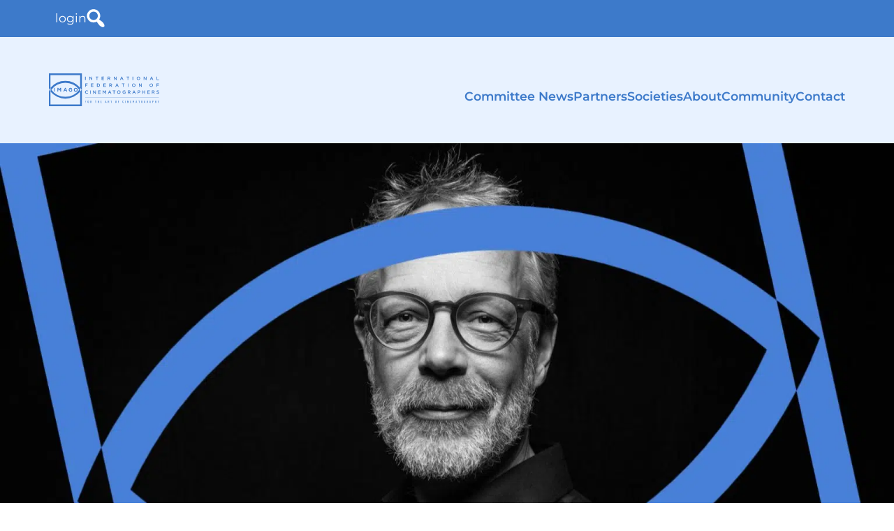

--- FILE ---
content_type: text/html; charset=UTF-8
request_url: https://imago.org/?new=716
body_size: 32608
content:
<!DOCTYPE html><html lang="en-US" prefix="og: https://ogp.me/ns#"><head itemscope itemtype="https://schema.org/WebSite"><meta charset="UTF-8" /><meta name="viewport" content="width=device-width, initial-scale=1" /><style>img:is([sizes="auto" i],[sizes^="auto," i]){contain-intrinsic-size:3000px 1500px}</style><!-- Search Engine Optimization by Rank Math PRO - https://rankmath.com/ --><link media="all" href="https://imago.org/wp-content/cache/autoptimize/css/autoptimize_0f6b7942bd2b089ae22526e2cb33c264.css" rel="stylesheet"><title>IMAGO &ndash; International Federation Of Cinematographers</title><meta name="description" content="Your source to the art of Cinematography and filmmaking. News, projects, articles and events, about the art of cinematography and filmmaking."/><meta name="robots" content="follow, index"/><link rel="canonical" href="https://imago.org/" /><meta property="og:locale" content="en_US" /><meta property="og:type" content="website" /><meta property="og:title" content="IMAGO &ndash; International Federation Of Cinematographers" /><meta property="og:description" content="Your source to the art of Cinematography and filmmaking. News, projects, articles and events, about the art of cinematography and filmmaking." /><meta property="og:url" content="https://imago.org/" /><meta property="og:site_name" content="IMAGO" /><meta property="og:image" content="https://imago.org/wp-content/uploads/2023/11/imago-share.jpg" /><meta property="og:image:secure_url" content="https://imago.org/wp-content/uploads/2023/11/imago-share.jpg" /><meta property="og:image:width" content="1200" /><meta property="og:image:height" content="630" /><meta property="og:image:type" content="image/jpeg" /><meta name="twitter:card" content="summary_large_image" /><meta name="twitter:title" content="IMAGO &ndash; International Federation Of Cinematographers" /><meta name="twitter:description" content="Your source to the art of Cinematography and filmmaking. News, projects, articles and events, about the art of cinematography and filmmaking." /><meta name="twitter:image" content="https://imago.org/wp-content/uploads/2023/11/imago-share.jpg" /> <script type="application/ld+json" class="rank-math-schema-pro">{"@context":"https://schema.org","@graph":[{"@type":"Place","@id":"https://imago.org/#place","address":{"@type":"PostalAddress","streetAddress":"Rue du Prince Royal, 85","addressLocality":"Brussels","addressRegion":"Brussels","postalCode":"1050","addressCountry":"Belgium"}},{"@type":"Organization","@id":"https://imago.org/#organization","name":"IMAGO","url":"https://imago.org","sameAs":["https://www.facebook.com/imagocinematography","https://www.instagram.com/imagocinematography/","https://www.facebook.com/imagocinematography/","https://www.youtube.com/@imagolivestream/"],"email":"webmaster@imago.org","address":{"@type":"PostalAddress","streetAddress":"Rue du Prince Royal, 85","addressLocality":"Brussels","addressRegion":"Brussels","postalCode":"1050","addressCountry":"Belgium"},"location":{"@id":"https://imago.org/#place"}},{"@type":"WebSite","@id":"https://imago.org/#website","url":"https://imago.org","name":"IMAGO","alternateName":"International Federation Of Cinematographers","publisher":{"@id":"https://imago.org/#organization"},"inLanguage":"en-US","potentialAction":{"@type":"SearchAction","target":"https://imago.org/?s={search_term_string}","query-input":"required name=search_term_string"}},{"@type":"CollectionPage","@id":"https://imago.org/#webpage","url":"https://imago.org/","name":"IMAGO &ndash; International Federation Of Cinematographers","about":{"@id":"https://imago.org/#organization"},"isPartOf":{"@id":"https://imago.org/#website"},"inLanguage":"en-US"}]}</script> <!-- /Rank Math WordPress SEO plugin --><link rel='dns-prefetch' href='//cdn.jsdelivr.net' /><link href='https://fonts.gstatic.com' crossorigin='anonymous' rel='preconnect' /><link rel="alternate" type="application/rss+xml" title="IMAGO &raquo; Feed" href="https://imago.org/feed/" /><link rel="alternate" type="application/rss+xml" title="IMAGO &raquo; Comments Feed" href="https://imago.org/comments/feed/" /><link rel="alternate" type="text/calendar" title="IMAGO &raquo; iCal Feed" href="https://imago.org/events/?ical=1" /><style id='editor_plus-plugin-frontend-style-inline-css' type='text/css'>@font-face{font-family:'eplus-icon';src:url('https://imago.org/wp-content/plugins/editorplus/extensions/icon-inserter/fonts/eplus-icon.eot?xs1351');src:url('https://imago.org/wp-content/plugins/editorplus/extensions/icon-inserter/fonts/eplus-icon.eot?xs1351#iefix') format('embedded-opentype'),url('https://imago.org/wp-content/plugins/editorplus/extensions/icon-inserter/fonts/eplus-icon.ttf?xs1351') format('truetype'),url('https://imago.org/wp-content/plugins/editorplus/extensions/icon-inserter/fonts/eplus-icon.woff?xs1351') format('woff'),url('https://imago.org/wp-content/plugins/editorplus/extensions/icon-inserter/fonts/eplus-icon.svg?xs1351#eplus-icon') format('svg');font-weight:400;font-style:normal;font-display:block}</style><style id='classic-theme-styles-inline-css' type='text/css'>/*! This file is auto-generated */
.wp-block-button__link{color:#fff;background-color:#32373c;border-radius:9999px;box-shadow:none;text-decoration:none;padding:calc(.667em + 2px) calc(1.333em + 2px);font-size:1.125em}.wp-block-file__button{background:#32373c;color:#fff;text-decoration:none}</style><style id='safe-svg-svg-icon-style-inline-css' type='text/css'>.safe-svg-cover{text-align:center}.safe-svg-cover .safe-svg-inside{display:inline-block;max-width:100%}.safe-svg-cover svg{fill:currentColor;height:100%;max-height:100%;max-width:100%;width:100%}</style><style id='pdfemb-pdf-embedder-viewer-style-inline-css' type='text/css'>.wp-block-pdfemb-pdf-embedder-viewer{max-width:none}</style><style id='global-styles-inline-css' type='text/css'>:root{--wp--preset--aspect-ratio--square:1;--wp--preset--aspect-ratio--4-3:4/3;--wp--preset--aspect-ratio--3-4:3/4;--wp--preset--aspect-ratio--3-2:3/2;--wp--preset--aspect-ratio--2-3:2/3;--wp--preset--aspect-ratio--16-9:16/9;--wp--preset--aspect-ratio--9-16:9/16;--wp--preset--color--black:#000;--wp--preset--color--cyan-bluish-gray:#abb8c3;--wp--preset--color--white:#fff;--wp--preset--color--pale-pink:#f78da7;--wp--preset--color--vivid-red:#cf2e2e;--wp--preset--color--luminous-vivid-orange:#ff6900;--wp--preset--color--luminous-vivid-amber:#fcb900;--wp--preset--color--light-green-cyan:#7bdcb5;--wp--preset--color--vivid-green-cyan:#00d084;--wp--preset--color--pale-cyan-blue:#8ed1fc;--wp--preset--color--vivid-cyan-blue:#0693e3;--wp--preset--color--vivid-purple:#9b51e0;--wp--preset--gradient--vivid-cyan-blue-to-vivid-purple:linear-gradient(135deg,rgba(6,147,227,1) 0%,#9b51e0 100%);--wp--preset--gradient--light-green-cyan-to-vivid-green-cyan:linear-gradient(135deg,#7adcb4 0%,#00d082 100%);--wp--preset--gradient--luminous-vivid-amber-to-luminous-vivid-orange:linear-gradient(135deg,rgba(252,185,0,1) 0%,rgba(255,105,0,1) 100%);--wp--preset--gradient--luminous-vivid-orange-to-vivid-red:linear-gradient(135deg,rgba(255,105,0,1) 0%,#cf2e2e 100%);--wp--preset--gradient--very-light-gray-to-cyan-bluish-gray:linear-gradient(135deg,#eee 0%,#a9b8c3 100%);--wp--preset--gradient--cool-to-warm-spectrum:linear-gradient(135deg,#4aeadc 0%,#9778d1 20%,#cf2aba 40%,#ee2c82 60%,#fb6962 80%,#fef84c 100%);--wp--preset--gradient--blush-light-purple:linear-gradient(135deg,#ffceec 0%,#9896f0 100%);--wp--preset--gradient--blush-bordeaux:linear-gradient(135deg,#fecda5 0%,#fe2d2d 50%,#6b003e 100%);--wp--preset--gradient--luminous-dusk:linear-gradient(135deg,#ffcb70 0%,#c751c0 50%,#4158d0 100%);--wp--preset--gradient--pale-ocean:linear-gradient(135deg,#fff5cb 0%,#b6e3d4 50%,#33a7b5 100%);--wp--preset--gradient--electric-grass:linear-gradient(135deg,#caf880 0%,#71ce7e 100%);--wp--preset--gradient--midnight:linear-gradient(135deg,#020381 0%,#2874fc 100%);--wp--preset--font-size--small:13px;--wp--preset--font-size--medium:20px;--wp--preset--font-size--large:36px;--wp--preset--font-size--x-large:42px;--wp--preset--spacing--20:.44rem;--wp--preset--spacing--30:.67rem;--wp--preset--spacing--40:1rem;--wp--preset--spacing--50:1.5rem;--wp--preset--spacing--60:2.25rem;--wp--preset--spacing--70:3.38rem;--wp--preset--spacing--80:5.06rem;--wp--preset--shadow--natural:6px 6px 9px rgba(0,0,0,.2);--wp--preset--shadow--deep:12px 12px 50px rgba(0,0,0,.4);--wp--preset--shadow--sharp:6px 6px 0px rgba(0,0,0,.2);--wp--preset--shadow--outlined:6px 6px 0px -3px rgba(255,255,255,1),6px 6px rgba(0,0,0,1);--wp--preset--shadow--crisp:6px 6px 0px rgba(0,0,0,1)}:where(.is-layout-flex){gap:.5em}:where(.is-layout-grid){gap:.5em}body .is-layout-flex{display:flex}.is-layout-flex{flex-wrap:wrap;align-items:center}.is-layout-flex>:is(*,div){margin:0}body .is-layout-grid{display:grid}.is-layout-grid>:is(*,div){margin:0}:where(.wp-block-columns.is-layout-flex){gap:2em}:where(.wp-block-columns.is-layout-grid){gap:2em}:where(.wp-block-post-template.is-layout-flex){gap:1.25em}:where(.wp-block-post-template.is-layout-grid){gap:1.25em}.has-black-color{color:var(--wp--preset--color--black) !important}.has-cyan-bluish-gray-color{color:var(--wp--preset--color--cyan-bluish-gray) !important}.has-white-color{color:var(--wp--preset--color--white) !important}.has-pale-pink-color{color:var(--wp--preset--color--pale-pink) !important}.has-vivid-red-color{color:var(--wp--preset--color--vivid-red) !important}.has-luminous-vivid-orange-color{color:var(--wp--preset--color--luminous-vivid-orange) !important}.has-luminous-vivid-amber-color{color:var(--wp--preset--color--luminous-vivid-amber) !important}.has-light-green-cyan-color{color:var(--wp--preset--color--light-green-cyan) !important}.has-vivid-green-cyan-color{color:var(--wp--preset--color--vivid-green-cyan) !important}.has-pale-cyan-blue-color{color:var(--wp--preset--color--pale-cyan-blue) !important}.has-vivid-cyan-blue-color{color:var(--wp--preset--color--vivid-cyan-blue) !important}.has-vivid-purple-color{color:var(--wp--preset--color--vivid-purple) !important}.has-black-background-color{background-color:var(--wp--preset--color--black) !important}.has-cyan-bluish-gray-background-color{background-color:var(--wp--preset--color--cyan-bluish-gray) !important}.has-white-background-color{background-color:var(--wp--preset--color--white) !important}.has-pale-pink-background-color{background-color:var(--wp--preset--color--pale-pink) !important}.has-vivid-red-background-color{background-color:var(--wp--preset--color--vivid-red) !important}.has-luminous-vivid-orange-background-color{background-color:var(--wp--preset--color--luminous-vivid-orange) !important}.has-luminous-vivid-amber-background-color{background-color:var(--wp--preset--color--luminous-vivid-amber) !important}.has-light-green-cyan-background-color{background-color:var(--wp--preset--color--light-green-cyan) !important}.has-vivid-green-cyan-background-color{background-color:var(--wp--preset--color--vivid-green-cyan) !important}.has-pale-cyan-blue-background-color{background-color:var(--wp--preset--color--pale-cyan-blue) !important}.has-vivid-cyan-blue-background-color{background-color:var(--wp--preset--color--vivid-cyan-blue) !important}.has-vivid-purple-background-color{background-color:var(--wp--preset--color--vivid-purple) !important}.has-black-border-color{border-color:var(--wp--preset--color--black) !important}.has-cyan-bluish-gray-border-color{border-color:var(--wp--preset--color--cyan-bluish-gray) !important}.has-white-border-color{border-color:var(--wp--preset--color--white) !important}.has-pale-pink-border-color{border-color:var(--wp--preset--color--pale-pink) !important}.has-vivid-red-border-color{border-color:var(--wp--preset--color--vivid-red) !important}.has-luminous-vivid-orange-border-color{border-color:var(--wp--preset--color--luminous-vivid-orange) !important}.has-luminous-vivid-amber-border-color{border-color:var(--wp--preset--color--luminous-vivid-amber) !important}.has-light-green-cyan-border-color{border-color:var(--wp--preset--color--light-green-cyan) !important}.has-vivid-green-cyan-border-color{border-color:var(--wp--preset--color--vivid-green-cyan) !important}.has-pale-cyan-blue-border-color{border-color:var(--wp--preset--color--pale-cyan-blue) !important}.has-vivid-cyan-blue-border-color{border-color:var(--wp--preset--color--vivid-cyan-blue) !important}.has-vivid-purple-border-color{border-color:var(--wp--preset--color--vivid-purple) !important}.has-vivid-cyan-blue-to-vivid-purple-gradient-background{background:var(--wp--preset--gradient--vivid-cyan-blue-to-vivid-purple) !important}.has-light-green-cyan-to-vivid-green-cyan-gradient-background{background:var(--wp--preset--gradient--light-green-cyan-to-vivid-green-cyan) !important}.has-luminous-vivid-amber-to-luminous-vivid-orange-gradient-background{background:var(--wp--preset--gradient--luminous-vivid-amber-to-luminous-vivid-orange) !important}.has-luminous-vivid-orange-to-vivid-red-gradient-background{background:var(--wp--preset--gradient--luminous-vivid-orange-to-vivid-red) !important}.has-very-light-gray-to-cyan-bluish-gray-gradient-background{background:var(--wp--preset--gradient--very-light-gray-to-cyan-bluish-gray) !important}.has-cool-to-warm-spectrum-gradient-background{background:var(--wp--preset--gradient--cool-to-warm-spectrum) !important}.has-blush-light-purple-gradient-background{background:var(--wp--preset--gradient--blush-light-purple) !important}.has-blush-bordeaux-gradient-background{background:var(--wp--preset--gradient--blush-bordeaux) !important}.has-luminous-dusk-gradient-background{background:var(--wp--preset--gradient--luminous-dusk) !important}.has-pale-ocean-gradient-background{background:var(--wp--preset--gradient--pale-ocean) !important}.has-electric-grass-gradient-background{background:var(--wp--preset--gradient--electric-grass) !important}.has-midnight-gradient-background{background:var(--wp--preset--gradient--midnight) !important}.has-small-font-size{font-size:var(--wp--preset--font-size--small) !important}.has-medium-font-size{font-size:var(--wp--preset--font-size--medium) !important}.has-large-font-size{font-size:var(--wp--preset--font-size--large) !important}.has-x-large-font-size{font-size:var(--wp--preset--font-size--x-large) !important}:where(.wp-block-post-template.is-layout-flex){gap:1.25em}:where(.wp-block-post-template.is-layout-grid){gap:1.25em}:where(.wp-block-columns.is-layout-flex){gap:2em}:where(.wp-block-columns.is-layout-grid){gap:2em}:root :where(.wp-block-pullquote){font-size:1.5em;line-height:1.6}</style><link rel='stylesheet' id='dashicons-css' href='https://imago.org/wp-includes/css/dashicons.min.css' type='text/css' media='all' /><link rel='stylesheet' id='wpforo-dynamic-style-css' href='https://imago.org/wp-content/cache/autoptimize/css/autoptimize_single_a5584ad99baa1460b6084468f1b02934.css' type='text/css' media='all' /> <script defer type="text/javascript" src="https://imago.org/wp-content/themes/enterprise-pro/dist/js/app.min.js" id="imago-custom-scripts-js"></script> <script type="text/javascript" src="https://imago.org/wp-includes/js/jquery/jquery.min.js" id="jquery-core-js"></script> <script defer type="text/javascript" src="https://imago.org/wp-includes/js/jquery/jquery-migrate.min.js" id="jquery-migrate-js"></script> <script defer type="text/javascript" src="https://imago.org/wp-content/plugins/download-manager/assets/js/wpdm.min.js" id="wpdm-frontend-js-js"></script> <script defer id="wpdm-frontjs-js-extra" src="[data-uri]"></script> <script defer type="text/javascript" src="https://imago.org/wp-content/plugins/download-manager/assets/js/front.min.js" id="wpdm-frontjs-js"></script> <script defer type="text/javascript" src="https://cdn.jsdelivr.net/npm/js-cookie@rc/dist/js.cookie.min.js" id="js-cookie-js"></script> <link rel="https://api.w.org/" href="https://imago.org/wp-json/" /><link rel="EditURI" type="application/rsd+xml" title="RSD" href="https://imago.org/xmlrpc.php?rsd" /><meta name="generator" content="WordPress 6.8.3" /> <script defer src="[data-uri]"></script> <script defer src="[data-uri]"></script> <script defer type="text/javascript" src='https://imago.org/wp-content/cache/autoptimize/js/autoptimize_single_60a836bbf5f55e7852639e880f3f3010.js?v=2078'></script> <meta name="tec-api-version" content="v1"><meta name="tec-api-origin" content="https://imago.org"><link rel="alternate" href="https://imago.org/wp-json/tribe/events/v1/" /><link rel="icon" href="https://imago.org/wp-content/uploads/2020/10/cropped-Imago_Favicon_Simple-32x32.png" sizes="32x32" /><link rel="icon" href="https://imago.org/wp-content/uploads/2020/10/cropped-Imago_Favicon_Simple-192x192.png" sizes="192x192" /><link rel="apple-touch-icon" href="https://imago.org/wp-content/uploads/2020/10/cropped-Imago_Favicon_Simple-180x180.png" /><meta name="msapplication-TileImage" content="https://imago.org/wp-content/uploads/2020/10/cropped-Imago_Favicon_Simple-270x270.png" /> <!-- Fonts Plugin CSS - https://fontsplugin.com/ --><style></style><!-- Fonts Plugin CSS --><meta name="generator" content="WordPress Download Manager 3.3.46" /><style></style><style>:root{--color-primary:#4a8eff;--color-primary-rgb:74,142,255;--color-primary-hover:#4a8eff;--color-primary-active:#4a8eff;--clr-sec:#6c757d;--clr-sec-rgb:108,117,125;--clr-sec-hover:#6c757d;--clr-sec-active:#6c757d;--color-secondary:#6c757d;--color-secondary-rgb:108,117,125;--color-secondary-hover:#6c757d;--color-secondary-active:#6c757d;--color-success:#18ce0f;--color-success-rgb:24,206,15;--color-success-hover:#18ce0f;--color-success-active:#18ce0f;--color-info:#2ca8ff;--color-info-rgb:44,168,255;--color-info-hover:#2ca8ff;--color-info-active:#2ca8ff;--color-warning:#ffb236;--color-warning-rgb:255,178,54;--color-warning-hover:#ffb236;--color-warning-active:#ffb236;--color-danger:#ff5062;--color-danger-rgb:255,80,98;--color-danger-hover:#ff5062;--color-danger-active:#ff5062;--color-green:#30b570;--color-blue:#0073ff;--color-purple:#8557d3;--color-red:#ff5062;--color-muted:rgba(69,89,122,.6);--wpdm-font:"Montserrat",-apple-system,BlinkMacSystemFont,"Segoe UI",Roboto,Helvetica,Arial,sans-serif,"Apple Color Emoji","Segoe UI Emoji","Segoe UI Symbol"}.wpdm-download-link.btn.btn-primary.btn-sm{border-radius:4px}</style></head><body data-cmplz=1 class="home blog wp-theme-genesis wp-child-theme-enterprise-pro tribe-no-js eplus_styles header-image header-full-width full-width-content genesis-breadcrumbs-hidden genesis-footer-widgets-visible wpf-default wpft- wpf-guest wpfu-group-4 wpf-theme-2022 wpf-is_standalone-0 wpf-boardid-0 is_wpforo_page-0 is_wpforo_url-0 is_wpforo_shortcode_page-0 fpt-template-genesis" itemscope itemtype="https://schema.org/WebPage"> <svg style="display: none" version="1.1" xmlns="http://www.w3.org/2000/svg" xmlns:xlink="http://www.w3.org/1999/xlink"> <defs> <symbol id="icon-home" viewBox="0 0 26.39 26.39"><title>home</title> <path d="m3.588 24.297s-0.024 0.59 0.553 0.59c0.718 0 6.652-8e-3 6.652-8e-3l0.01-5.451s-0.094-0.898 0.777-0.898h2.761c1.031 0 0.968 0.898 0.968 0.898l-0.012 5.434h6.512c0.732 0 0.699-0.734 0.699-0.734v-10.052l-9.178-8.163-9.742 8.164v10.22z"/> <path d="M0,13.317c0,0,0.826,1.524,2.631,0l10.781-9.121l10.107,9.064c2.088,1.506,2.871,0,2.871,0L13.412,1.504L0,13.317z"/> <polygon points="23.273 4.175 20.674 4.175 20.685 7.328 23.273 9.525"/> </symbol> </defs> </svg> <svg style="display: none" version="1.1" xmlns="http://www.w3.org/2000/svg" xmlns:xlink="http://www.w3.org/1999/xlink"> <defs> <symbol id="icon-plus-sign" viewBox="0 0 459.32 459.32"><title>plus sign</title> <path d="m459.32 229.67c0 22.201-17.992 40.193-40.205 40.193h-149.26v149.27c0 22.207-17.998 40.199-40.196 40.193-11.101 0-21.149-4.492-28.416-11.763-7.276-7.281-11.774-17.324-11.769-28.419l-6e-3 -149.29h-149.28c-11.094 0-21.134-4.492-28.416-11.774-7.264-7.264-11.759-17.312-11.759-28.413-6e-3 -22.197 17.986-40.193 40.196-40.193h149.27v-149.27c0-22.204 18.002-40.202 40.202-40.202 22.192 6e-3 40.178 17.986 40.19 40.187v149.29h149.28c22.196 0.012 40.165 17.996 40.176 40.193z"/> </symbol> </defs> </svg> <svg style="display: none" version="1.1" xmlns="http://www.w3.org/2000/svg" xmlns:xlink="http://www.w3.org/1999/xlink"> <defs> <symbol id="icon-minus-sign" viewBox="0 0 459.31 459.31"><title>minus sign</title> <path d="m459.31 229.65c0 22.201-17.992 40.199-40.205 40.199h-378.93c-11.094 0-21.14-4.498-28.416-11.774-7.27-7.265-11.765-17.313-11.765-28.413-6e-3 -22.204 17.992-40.199 40.202-40.193h378.94c22.195 5e-3 40.17 17.989 40.175 40.181z"/> </symbol> </defs> </svg> <svg style="display: none" version="1.1" xmlns="http://www.w3.org/2000/svg" xmlns:xlink="http://www.w3.org/1999/xlink"> <defs> <symbol id="icon-collapse" viewBox="0 0 16 16"><title>collapse</title> <polyline fill="none" stroke-width="1" stroke="currentColor" stroke-linecap="round" stroke-linejoin="round" stroke-miterlimit="10" points="15.5,11.5 8,4 0.5,11.5 "></polyline> </symbol> </defs> </svg> <svg style="display: none" version="1.1" xmlns="http://www.w3.org/2000/svg" xmlns:xlink="http://www.w3.org/1999/xlink"> <defs> <symbol id="icon-pause" viewBox="0 0 24 24"><title>pause</title> <path d="M12 2a10 10 0 110 20 10 10 0 010-20zm0-2a12 12 0 100 24 12 12 0 000-24zm-1 17H8V7h3v10zm5-10h-3v10h3V7z"/> </symbol> </defs> </svg> <svg style="display: none" version="1.1" xmlns="http://www.w3.org/2000/svg" xmlns:xlink="http://www.w3.org/1999/xlink"> <defs> <symbol id="icon-play" viewBox="0 0 24 24"><title>play</title> <path d="M12 2a10 10 0 110 20 10 10 0 010-20zm0-2a12 12 0 100 24 12 12 0 000-24zM9 18V6l10 6-10 6z"/> </symbol> </defs> </svg> <svg style="display: none" version="1.1" xmlns="http://www.w3.org/2000/svg" xmlns:xlink="http://www.w3.org/1999/xlink"> <defs> <symbol id="icon-lock-thin" viewBox="0 0 24 24"><title>lock-thin</title> <path d="M6 6a6 6 0 0112 0v4h3v14H3V10h3V6zm14 5H4v12h16V11zM7 6v4h10V6A5 5 0 007 6z"/> </symbol> </defs> </svg><div class="site-container"><header class="site-header" itemscope="" itemtype="https://schema.org/WPHeader"><div class="site-header-tools"><ul class="wrap tools-list"><li class="list-item"><li class="list-item"><a href="https://imago.org/wp-login.php" class="item-link">login</a></li></li><li class="list-item"><a href="#site-footer" class="item-link" title="Search" onclick="setTimeout(function () { document.getElementById('searchform-1').focus(); }, 100);"><svg xmlns="http://www.w3.org/2000/svg" fill="none" viewBox="0 0 21 21" role="img" class="search-icon"><path fill="currentColor" d="M13.5 2.354c1.276 1.313 2.005 2.871 2.188 4.676.182 1.805-.22 3.454-1.204 4.95l.493.437c.328.255.71.528 1.148.82l.93.656c.583.438 1.02.802 1.312 1.094.474.474.875.948 1.203 1.422.328.474.593.966.793 1.476.2.51.292.985.274 1.422a1.533 1.533 0 0 1-.492 1.094c-.31.292-.693.456-1.149.492a2.944 2.944 0 0 1-1.394-.246 7.85 7.85 0 0 1-1.45-.82 10.597 10.597 0 0 1-1.394-1.176 11.487 11.487 0 0 1-1.094-1.313l-1.422-2.023a4.203 4.203 0 0 0-.656-.71c-1.458.765-3.017 1.03-4.676.792-1.659-.237-3.09-.957-4.293-2.16A7.504 7.504 0 0 1 .621 9.764a7.694 7.694 0 0 1 0-3.965 7.51 7.51 0 0 1 1.996-3.445A7.51 7.51 0 0 1 6.063.358a7.694 7.694 0 0 1 3.964 0A7.505 7.505 0 0 1 13.5 2.354Zm-1.969 8.914c.948-.948 1.422-2.105 1.422-3.472 0-1.368-.483-2.525-1.45-3.473C10.539 3.375 9.38 2.9 8.032 2.9c-1.349 0-2.497.474-3.445 1.422S3.164 6.428 3.164 7.796c0 1.367.474 2.524 1.422 3.472S6.682 12.69 8.03 12.69c1.35 0 2.516-.474 3.5-1.422Z"/></svg></a></li></ul></div><div class="site-header-mobile"> <button class="button button--icon button--open" role="button" aria-controls="site-menu-mobile" aria-label="Open main menu" aria-expanded="false" tabindex="0" tabindex="0" data-controller="ux--modal" data-ux--modal-target-value="#site-menu-mobile" data-action="ux--modal#show"> <span class="button__label">Menu</span><div class="button__icon" aria-hidden="true"> <svg viewBox="0 0 24 24" xmlns="http://www.w3.org/2000/svg" role="img"> <line x1="1.12392e-07" y1="3" x2="24" y2="3" stroke="currentColor" stroke-width="2"/> <line x1="1.12392e-07" y1="12" x2="24" y2="12" stroke="currentColor" stroke-width="2"/> <line x1="1.12392e-07" y1="21" x2="14" y2="21" stroke="currentColor" stroke-width="2"/> </svg></div> </button></div><div class="wrap"><div class="title-area"> <a class="site-title-link" href="https://imago.org"><h1 class="site-title" itemprop="headline">IMAGO</h1></a></div><div class="menu-site-menu-container"><ul id="menu-site-menu" class="site-menu"><li id="menu-item-8782" class="menu-item menu-item-type-taxonomy menu-item-object-category menu-item-8782"><a href="https://imago.org/committees/" itemprop="url">Committee News</a></li><li id="menu-item-44781" class="menu-item menu-item-type-post_type_archive menu-item-object-im_sponsor menu-item-44781"><a href="https://imago.org/sponsors/" itemprop="url">Partners</a></li><li id="menu-item-45059" class="menu-item menu-item-type-post_type menu-item-object-page menu-item-45059"><a href="https://imago.org/societies-map/" itemprop="url">Societies</a></li><li id="menu-item-8792" class="menu-item menu-item-type-post_type menu-item-object-page menu-item-8792"><a href="https://imago.org/about-us/about-imago/" itemprop="url">About</a></li><li id="menu-item-8801" class="menu-item menu-item-type-post_type menu-item-object-page menu-item-8801"><a href="https://imago.org/community/" itemprop="url">Community</a></li><li id="menu-item-8793" class="menu-item menu-item-type-post_type menu-item-object-page menu-item-8793"><a href="https://imago.org/imago-contacts/" itemprop="url">Contact</a></li></ul></div></div></header><section id="site-menu-mobile" class="site-menu-mobile modal" aria-label="Main Menu" role="dialog" aria-hidden="true"> <button class="button button--icon button--close" role="button" aria-controls="site-menu-mobile" aria-label="Close main menu" aria-expanded="false" tabindex="0" data-controller="ux--modal" data-ux--modal-target-value="#site-menu-mobile" data-action="ux--modal#hide"> <span class="button__label">Close</span><div class="button__icon" aria-hidden="true"> <svg xmlns="http://www.w3.org/2000/svg" fill="none" viewBox="0 0 24 24" role="img"> <path fill="currentColor" d="m18.398 4.247 1.414 1.414L4.963 20.51 3.55 19.096z"/> <path fill="currentColor" d="M3.556 5.4 4.97 3.986l14.849 14.849-1.414 1.414z"/> </svg></div> </button><div class="site-menu__logo"> <svg xmlns="http://www.w3.org/2000/svg" fill-rule="evenodd" stroke-linejoin="round" stroke-miterlimit="2" clip-rule="evenodd" viewBox="0 0 520 155"><g fill="#fff" fill-rule="nonzero"><path d="M77.5 110.4a82 82 0 0 1-65.8-33 82 82 0 0 1 131.6 0 82 82 0 0 1-65.8 33m0-75A91 91 0 0 0 7.8 67.7v19a91 91 0 0 0 139.5-.1V68a91 91 0 0 0-69.8-32.7"/><path d="m148.5 85.3-1.2 1.4V147H7.8V87a87.1 87.1 0 0 1-7-9.5 91.3 91.3 0 0 1 7-9.6v-60h139.5V68a90.4 90.4 0 0 1 7 9.4 91.4 91.4 0 0 1-5.8 7.9M0 154.8h155.1V0H0z"/><path d="M23.5 68.8h3.8V86h-3.8zM53.7 86V74.7l-4.9 7.4-4.9-7.3V86h-3.7V68.8h4l4.6 7.2 4.5-7.2h4.1V86zm29 0L81 82h-7.3l-1.4 4h-3.9l7.4-17.3h3.5L86.6 86zm-5.2-12.8-2.3 5.6h4.6zm24.8 13.1c-5.3 0-9-3.8-9-8.9 0-5 3.8-9 9-9 3.1 0 5 1 6.8 2.4l-2.4 3a6.3 6.3 0 0 0-4.5-1.8c-2.8 0-5 2.4-5 5.3 0 3.2 2.2 5.5 5.3 5.5a6 6 0 0 0 3.5-1v-2.5h-3.8v-3.2h7.5v7.4a11.2 11.2 0 0 1-7.4 2.8m24.2 0a8.9 8.9 0 1 1 0-17.8c5.4 0 9.2 4 9.2 8.8 0 5-3.9 9-9.2 9m5.2-9c0-2.9-2.1-5.3-5.2-5.3-3 0-5.1 2.4-5.1 5.3 0 3 2.1 5.5 5.2 5.5 3 0 5.1-2.4 5.1-5.4zm44 52.5h-3.3l-.1.1v3.3h2.1c.1 0 .2 0 .2.2v.9l-.2.1h-2l-.1.1v4.4c0 .1 0 .2-.2.2h-1c-.2 0-.2 0-.2-.2v-10.1l.1-.2h4.7c.1 0 .2 0 .2.2v.9zm10.8 7.7c.3-.2.4-.6.4-1v-5.3c0-.5-.1-.8-.4-1-.2-.3-.5-.5-1-.5-.3 0-.6.2-.9.4-.2.3-.3.6-.3 1v5.4c0 .4.1.8.3 1 .3.3.6.4 1 .4s.7 0 1-.4m-3 1c-.5-.6-.7-1.2-.7-2v-5.3c0-.8.2-1.5.7-2s1.2-.7 2-.7 1.5.2 2 .7.7 1.2.7 2v5.2c0 .9-.2 1.5-.7 2s-1.2.8-2 .8-1.5-.3-2-.8m13.9-8.5v3.3h1.2c.4 0 .7 0 1-.4.2-.3.3-.7.3-1.2 0-.6-.1-1-.3-1.3-.3-.3-.6-.5-1-.5h-1.2m2.5 9.1-1.4-4.4h-1.1v4.4c0 .1 0 .2-.2.2h-1c-.2 0-.2 0-.2-.2v-10.2l.1-.1h2.7c.5 0 1 .1 1.3.4.4.2.7.6 1 1 .2.5.3 1 .3 1.6s-.2 1.1-.4 1.6c-.3.5-.7.8-1.1 1l1.5 4.7-.1.2h-1.2zm23.2-10.1v.9l-.2.1h-2v9.1l-.1.2h-1.2l-.1-.2v-9h-2l-.1-.2v-1l.2-.1h5.3c.1 0 .2 0 .2.2m11.4-.2h1.1c.1 0 .2 0 .2.2v10.1c0 .1 0 .2-.2.2h-1.1c-.1 0-.2 0-.2-.2v-4.4H232v4.4c0 .1 0 .2-.2.2h-1.1c-.1 0-.2 0-.2-.2v-10.1c0-.1 0-.2.2-.2h1.1c.1 0 .2 0 .2.2v4.4h2.3v-4.4l.2-.2m14.2 1.2h-3.4v3.4h2c.2 0 .2 0 .2.2v.9l-.1.1h-2l-.1.1v3.3h3.4l.1.2v1h-5v-10.2c0-.1 0-.2.2-.2h4.7l.1.2v.9zM267 136h2l-1-5.2zm2.6 3-.3-1.8h-2.5l-.4 1.7c0 .1 0 .2-.2.2H265c-.1 0 0-.2 0-.2l2.2-10.2.2-.1h1.3l.1.1 2.3 10.2-.1.2h-1.2l-.2-.2m10.4-9v3.3h1.2c.4 0 .7 0 1-.4.2-.3.3-.7.3-1.2 0-.6-.1-1-.4-1.3-.2-.3-.5-.5-1-.5H280m2.5 9.1-1.4-4.4H280v4.4c0 .1 0 .2-.2.2h-1.1c-.1 0-.2 0-.2-.2v-10.2l.2-.1h2.7c.5 0 1 .1 1.3.4.4.2.7.6 1 1 .1.5.3 1 .3 1.6s-.2 1.1-.4 1.6-.7.8-1.1 1l1.5 4.7-.1.2h-1.2zm14.1-10.1v.9l-.2.1h-2v9.1l-.1.2H293l-.1-.2v-9h-2v-1.3h5.5l.1.2m20.1 8.7c.2-.2.4-.6.4-1v-5.3c0-.5-.2-.8-.4-1-.2-.3-.6-.5-1-.5s-.7.2-.9.4c-.2.3-.4.6-.4 1v5.4c0 .4.2.8.4 1 .2.3.5.4 1 .4.3 0 .7 0 .9-.4m-3 1c-.4-.6-.7-1.2-.7-2v-5.3c0-.8.3-1.5.8-2s1.1-.7 2-.7c.8 0 1.4.2 2 .7s.7 1.2.7 2v5.2c0 .9-.3 1.5-.8 2s-1.1.8-2 .8c-.8 0-1.4-.3-2-.8m17.4-8.6h-3.4v3.4h2c.2 0 .2 0 .2.2v.9l-.1.1h-2l-.2.1v4.4l-.1.2h-1.1c-.1 0-.2 0-.2-.2v-10.1c0-.1 0-.2.2-.2h4.7l.1.2v.9zm17 8.6c-.6-.5-.8-1.1-.8-2v-5.2c0-.8.2-1.5.7-2s1.2-.7 2-.7 1.5.2 2 .7c.4.5.7 1.2.7 2v.2c0 .1 0 .2-.2.2h-1.1l-.1-.1v-.4c0-.4-.2-.8-.4-1-.2-.3-.5-.4-1-.4s-.6.1-.8.4c-.3.2-.4.6-.4 1v5.5c0 .4.1.7.4 1 .2.2.5.3.9.3s.7 0 .9-.3.4-.6.4-1v-.4l.1-.2 1.1.1c.1 0 .2 0 .2.2v.2c0 .8-.3 1.4-.8 2-.4.4-1.1.7-2 .7-.7 0-1.4-.3-1.9-.8m12.3.6v-10.2c0-.1 0-.2.2-.2h1.1c.1 0 .2 0 .2.2v10.1c0 .1 0 .2-.2.2h-1.1c-.1 0-.2 0-.2-.2m9.4.1v-10.2c0-.1 0-.2.2-.2h1.1l.2.1 2.7 6.6v-6.5c0-.1 0-.2.2-.2h1.1l.1.2v10.1l-.1.2h-1.2l-.1-.2-2.7-6.5v6.5l-.2.2h-1.1c-.1 0-.2 0-.2-.2m18.4-9.1h-3.3v3.4h2c.1 0 .2 0 .2.2v.9l-.2.1h-2v3.4h3.3c.1 0 .2 0 .2.2v1h-5v-10.2l.1-.2h4.7c.1 0 .2 0 .2.2v.9zm7.7 9.2v-10.2c0-.1 0-.2.2-.2h1l.3.1 1.5 3.7 1.6-3.7.2-.1h1.1c.1 0 .2 0 .2.2v10.1c0 .1 0 .2-.2.2h-1.1c-.1 0-.2 0-.2-.2v-6.8l-1.4 3h-.3l-1.4-3v6.8l-.2.2h-1.1c-.1 0-.2 0-.2-.2m15.6-2.9h2l-1-5.2zm2.6 3-.3-1.8H411l-.4 1.7c0 .1 0 .2-.2.2h-1.2v-.2l2.2-10.2.1-.1h1.3l.2.1 2.3 10.2c0 .1 0 .2-.2.2H414c-.1 0-.2 0-.2-.2m14.2-10.1v.9l-.1.1h-2v9.1l-.2.2h-1.1c-.1 0-.2 0-.2-.2v-9h-1.9l-.2-.2v-1l.2-.1h5.4zm11 8.7c.2-.2.3-.6.3-1v-5.3c0-.5-.1-.8-.4-1-.2-.3-.5-.5-1-.5-.3 0-.6.2-.9.4-.2.3-.3.6-.3 1v5.4c0 .4.1.8.3 1 .3.3.6.4 1 .4s.7 0 1-.4m-3 1c-.5-.6-.7-1.2-.7-2v-5.3c0-.8.2-1.5.7-2s1.2-.7 2-.7 1.5.2 2 .7.7 1.2.7 2v5.2c0 .9-.2 1.5-.7 2s-1.2.8-2 .8-1.5-.3-2-.8m13 .1c-.5-.5-.7-1.1-.7-2v-5.4c0-.8.2-1.4.7-1.9s1.1-.7 2-.7c.8 0 1.4.2 2 .7.4.5.7 1.1.7 2v.5l-.2.2h-1.1c-.1 0-.2 0-.2-.2v-.6c0-.4-.1-.8-.3-1-.3-.3-.6-.4-1-.4s-.6.1-.9.4c-.2.2-.3.6-.3 1v5.5c0 .4 0 .7.3 1 .3.2.6.3 1 .3s.6 0 .9-.3c.2-.3.3-.6.3-1v-1.7H451l-.1-.2v-.9l.1-.1h2.5l.2.1v2.8c0 .8-.3 1.4-.8 1.9-.5.4-1.1.7-2 .7-.8 0-1.4-.3-2-.7m13.8-8.6v3.3h1.3c.4 0 .7 0 1-.4.2-.3.4-.7.4-1.2 0-.6-.2-1-.4-1.3-.3-.3-.6-.5-1-.5h-1.1m2.5 9.1-1.4-4.4h-1.1v4.4l-.2.2h-1.1c-.1 0-.2 0-.2-.2v-10.2l.2-.1h2.6c.5 0 1 .1 1.4.4.4.2.7.6.9 1 .2.5.3 1 .3 1.6s-.1 1.1-.4 1.6-.6.8-1 1l1.4 4.7v.2h-1.2c-.1 0-.2 0-.2-.2m10.4-2.9h2l-1-5.2zm2.6 3-.4-1.8h-2.5l-.4 1.7-.1.2h-1.2l-.1-.2 2.2-10.2.2-.1h1.3l.2.1 2.2 10.2-.1.2h-1.2l-.1-.2m12.5-6c.2-.3.3-.7.3-1.3 0-.5 0-1-.3-1.3s-.6-.5-1-.5h-1.2v3.5h1.2c.4 0 .7 0 1-.4m1-3.5c.5.6.8 1.3.8 2.2s-.3 1.6-.7 2.1c-.5.5-1 .8-1.8.8h-1.4v4.4l-.2.2h-1.2l-.1-.2v-10.2l.1-.1h2.7c.8 0 1.4.3 1.9.8m12-.8h1.2c.1 0 .2 0 .2.2v10.1c0 .1 0 .2-.2.2h-1.1c-.1 0-.2 0-.2-.2v-4.4h-2.3v4.4l-.2.2h-1.1c-.1 0-.2 0-.2-.2v-10.1c0-.1 0-.2.2-.2h1.1l.1.2v4.3l.1.1h2.3v-4.4c0-.1 0-.2.2-.2m10.9 10.3v-4.3l-2.1-5.8v-.2h1.3l.2.1 1.2 4.1h.1l1.3-4c0-.2 0-.2.2-.2h1.2s.1 0 0 .2l-2 5.7v4.5l-.2.1h-1.1l-.1-.1M170.7 15.6h2.8V31h-2.8zm30.8 0h2.7V31H202l-8.6-11v11h-2.6V15.6h2.5l8.3 10.7zm26.3 15.5h-2.7v-13h-5v-2.5h12.7V18h-5zM260.2 18h-8.8v4h7.8v2.5h-7.8v4.2h9V31h-11.7V15.6h11.5zm23.1 0h-4v5.3h4c2 0 3.3-1 3.3-2.7s-1.2-2.6-3.3-2.6m3.3 13.1-3.8-5.4h-3.4V31h-2.8V15.6h7c3.5 0 5.7 1.8 5.7 4.9 0 2.6-1.5 4.1-3.7 4.7l4.2 5.9zm30-15.5h2.7V31H317l-8.6-11v11h-2.7V15.6h2.6l8.3 10.7zm26.4 3.1-2.6 6.2h5.4zm8.2 12.4h-2.8l-1.6-3.8h-7.4l-1.6 3.8H335l6.9-15.7h2.5zm22.3 0h-2.7v-13h-5v-2.5h12.7V18h-5zm21-15.5h2.8V31h-2.8zm27.4 2.2c-3.1 0-5.3 2.5-5.3 5.5s2.2 5.6 5.3 5.6 5.3-2.5 5.3-5.6c0-3-2.2-5.5-5.3-5.5m0 13.6a7.9 7.9 0 0 1-8.1-8 8 8 0 0 1 8.1-8.1c4.8 0 8.1 3.6 8.1 8s-3.3 8-8.1 8m35.4-15.7h2.7V31h-2.3l-8.6-11v11h-2.7V15.6h2.5l8.4 10.7zm26.4 3.1-2.6 6.2h5.3zm8.2 12.4H489l-1.6-3.8h-7.3l-1.6 3.8h-2.8l6.8-15.7h2.5zm15.7-15.5h2.7v13h8.2v2.5h-11zm-325.2 35h-8.9v4.2h7.9v2.5h-7.9v6.3h-2.7V48.1h11.6zm27.6 0h-8.8v4h7.8V57h-7.8v4.2h9v2.4h-11.7V48.1H210zm22.3 0h-3v10.6h3c3.2 0 5.4-2.2 5.4-5.3 0-3-2.2-5.3-5.4-5.3m0 13h-5.8V48.1h5.8c4.9 0 8.3 3.4 8.3 7.8s-3.4 7.7-8.3 7.7m36.2-13h-8.8v4h7.8V57h-7.8v4.2h9v2.4H257V48.1h11.5zm23.2 0h-4v5.2h4c2 0 3.2-1 3.2-2.6 0-1.7-1.2-2.6-3.2-2.6m3.3 13-3.9-5.4h-3.4v5.4H285V48.1h6.9c3.6 0 5.8 1.9 5.8 5 0 2.5-1.5 4-3.7 4.7l4.2 5.8zm25.9-12.3-2.7 6.2h5.4zm8.1 12.3h-2.9l-1.5-3.7h-7.4l-1.6 3.7h-2.8l6.8-15.6h2.6zm22.4 0h-2.8v-13h-5v-2.5h12.7v2.5h-5zm21.1-15.5h2.7v15.5h-2.7zm27.4 2.3c-3.1 0-5.3 2.4-5.3 5.5s2.2 5.5 5.3 5.5 5.3-2.5 5.3-5.5-2.2-5.5-5.3-5.5m0 13.5a7.9 7.9 0 0 1-8.1-8 8 8 0 0 1 8.1-8c4.8 0 8.1 3.6 8.1 8s-3.3 8-8.1 8m35.4-15.8h2.7v15.5h-2.3l-8.6-11v11h-2.6V48.1h2.5l8.3 10.8zm47 2.3c-3 0-5.2 2.4-5.2 5.5s2.2 5.5 5.3 5.5c3 0 5.2-2.5 5.2-5.5s-2.2-5.5-5.3-5.5m0 13.5a7.9 7.9 0 0 1-8.1-8 8 8 0 0 1 8.2-8c4.7 0 8 3.6 8 8s-3.3 8-8 8m36.1-13.3h-8.9v4.2h7.9v2.5h-7.9v6.3H507V48.1h11.6zM178.2 96.5c-4.5 0-8-3.6-8-8 0-4.5 3.4-8.1 8.1-8.1 2.9 0 4.6 1 6.1 2.4l-1.8 2a6.2 6.2 0 0 0-4.3-1.9c-3 0-5.1 2.4-5.1 5.5 0 3 2.1 5.6 5 5.6 2 0 3.2-.8 4.6-2l1.7 1.7a8 8 0 0 1-6.3 2.8m16-15.8h2.7v15.5h-2.7zm24.5 0h2.6v15.5H219l-8.5-11v11h-2.7V80.7h2.5l8.3 10.7zm24.9 2.4h-8.8v4h7.8v2.5h-7.8v4.2h8.9v2.4H232V80.7h11.6zm17.6 9.3-5-7.3v11.1h-2.6V80.7h2.9l4.7 7.3 4.8-7.3h2.9v15.5H266V85.1zm25.1-8.6-2.7 6.2h5.4zm8.1 12.4h-2.8l-1.6-3.8h-7.4l-1.6 3.8h-2.8l6.9-15.7h2.5zm13.9 0h-2.7v-13h-5v-2.5h12.7v2.5h-5zm21.1-13.3c-3 0-5.2 2.5-5.2 5.5s2.2 5.6 5.2 5.6 5.3-2.5 5.3-5.6c0-3-2.2-5.5-5.3-5.5m0 13.6c-4.8 0-8.1-3.7-8.1-8s3.4-8.1 8.1-8.1c4.8 0 8.2 3.6 8.2 8a8 8 0 0 1-8.2 8m25.6.1c-5 0-8.1-3.5-8.1-8a8 8 0 0 1 8-8.1c2.7 0 4.4.7 6 2.1l-1.8 2a6.1 6.1 0 0 0-4.3-1.6c-2.9 0-5 2.5-5 5.5 0 3.2 2 5.6 5.2 5.6 1.5 0 2.8-.5 3.8-1.2v-3h-4v-2.3h6.6V94a10 10 0 0 1-6.5 2.5m23.5-13.4h-4v5.3h4c2 0 3.2-1 3.2-2.7s-1.2-2.6-3.2-2.6m3.2 13.1-3.8-5.4h-3.4v5.4h-2.8V80.7h7c3.6 0 5.8 1.8 5.8 4.9 0 2.6-1.6 4.1-3.7 4.7l4.2 5.9zm19.5-12.4-2.6 6.2h5.3zm8.2 12.4h-2.9l-1.6-3.8h-7.3l-1.6 3.8H393l6.8-15.7h2.6zm15.2-13.1h-3.2v5.6h3.2c2.1 0 3.4-1 3.4-2.8s-1.3-2.8-3.4-2.8m0 8.1h-3.2v5h-2.7V80.7h6.2c3.6 0 5.9 2 5.9 5.2 0 3.5-2.8 5.3-6.3 5.3m18.5-1.6v6.6H440V80.7h2.8V87h7.4v-6.4h2.7v15.5h-2.7v-6.6zm32.4-6.5h-8.9v4h7.8v2.5h-7.8v4.2h9v2.4h-11.7V80.7h11.6zm16.7 0h-4v5.3h4c2 0 3.2-1 3.2-2.7s-1.2-2.6-3.2-2.6m3.3 13.1-3.9-5.4H488v5.4h-2.7V80.7h6.9c3.6 0 5.8 1.8 5.8 4.9 0 2.6-1.5 4.1-3.7 4.7l4.2 5.9zm18.7-9c3.3.8 5 2 5 4.6 0 2.9-2.3 4.6-5.5 4.6-2.4 0-4.7-.8-6.5-2.5l1.6-2c1.5 1.4 3 2.1 5 2.1 1.6 0 2.7-.8 2.7-2 0-1.1-.6-1.7-3.5-2.4-3.3-.8-5.2-1.7-5.2-4.6 0-2.7 2.2-4.6 5.3-4.6 2.3 0 4 .7 5.7 2l-1.5 2a7 7 0 0 0-4.2-1.5c-1.6 0-2.6.8-2.6 1.8 0 1.2.7 1.8 3.7 2.5m-343.2 25h347.7v.7H170.8z"/></g></svg></div><div class="site-menu__content modal__content"><div class="menu-site-menu-container"><ul id="menu-site-menu-1" class="site-menu-mobile-navigation"><li class="menu-item menu-item-type-taxonomy menu-item-object-category menu-item-8782"><a href="https://imago.org/committees/" itemprop="url">Committee News</a></li><li class="menu-item menu-item-type-post_type_archive menu-item-object-im_sponsor menu-item-44781"><a href="https://imago.org/sponsors/" itemprop="url">Partners</a></li><li class="menu-item menu-item-type-post_type menu-item-object-page menu-item-45059"><a href="https://imago.org/societies-map/" itemprop="url">Societies</a></li><li class="menu-item menu-item-type-post_type menu-item-object-page menu-item-8792"><a href="https://imago.org/about-us/about-imago/" itemprop="url">About</a></li><li class="menu-item menu-item-type-post_type menu-item-object-page menu-item-8801"><a href="https://imago.org/community/" itemprop="url">Community</a></li><li class="menu-item menu-item-type-post_type menu-item-object-page menu-item-8793"><a href="https://imago.org/imago-contacts/" itemprop="url">Contact</a></li></ul></div></div></section><section class="homepage-slider"><div class="splide" aria-label="" data-controller="ux--slider" data-ux--slider-config-value="{&quot;type&quot;:&quot;fade&quot;,&quot;rewind&quot;:true,&quot;pagination&quot;:true,&quot;drag&quot;:false,&quot;arrows&quot;:false,&quot;autoplay&quot;:true,&quot;interval&quot;:3500}"><div class="splide__track"><ul class="splide__list"><li class="splide__slide"> <a class="slide-link" href="https://imago.org/featured/frank-van-den-eeden-sbc-nbc-on-capturing-hearts-and-minds/"> <picture class="slider-image" decoding="async" fetchpriority="high"> <source type="image/webp" srcset="https://imago.org/wp-content/uploads/2026/01/Frank_van_den_Eeden_SBC_NBC_featured.jpg.webp 1920w, https://imago.org/wp-content/uploads/2026/01/Frank_van_den_Eeden_SBC_NBC_featured-800x450.jpg.webp 800w, https://imago.org/wp-content/uploads/2026/01/Frank_van_den_Eeden_SBC_NBC_featured-1600x900.jpg.webp 1600w, https://imago.org/wp-content/uploads/2026/01/Frank_van_den_Eeden_SBC_NBC_featured-200x113.jpg.webp 200w, https://imago.org/wp-content/uploads/2026/01/Frank_van_den_Eeden_SBC_NBC_featured-768x432.jpg.webp 768w, https://imago.org/wp-content/uploads/2026/01/Frank_van_den_Eeden_SBC_NBC_featured-1536x864.jpg.webp 1536w, https://imago.org/wp-content/uploads/2026/01/Frank_van_den_Eeden_SBC_NBC_featured-358x201.jpg.webp 358w, https://imago.org/wp-content/uploads/2026/01/Frank_van_den_Eeden_SBC_NBC_featured-1110x625.jpg.webp 1110w, https://imago.org/wp-content/uploads/2026/01/Frank_van_den_Eeden_SBC_NBC_featured-1140x641.jpg.webp 1140w" sizes="(max-width: 1920px) 100vw, 1920px"/> <img width="1920" height="1080" src="https://imago.org/wp-content/uploads/2026/01/Frank_van_den_Eeden_SBC_NBC_featured.jpg" alt="" decoding="async" fetchpriority="high" srcset="https://imago.org/wp-content/uploads/2026/01/Frank_van_den_Eeden_SBC_NBC_featured.jpg 1920w, https://imago.org/wp-content/uploads/2026/01/Frank_van_den_Eeden_SBC_NBC_featured-800x450.jpg 800w, https://imago.org/wp-content/uploads/2026/01/Frank_van_den_Eeden_SBC_NBC_featured-1600x900.jpg 1600w, https://imago.org/wp-content/uploads/2026/01/Frank_van_den_Eeden_SBC_NBC_featured-200x113.jpg 200w, https://imago.org/wp-content/uploads/2026/01/Frank_van_den_Eeden_SBC_NBC_featured-768x432.jpg 768w, https://imago.org/wp-content/uploads/2026/01/Frank_van_den_Eeden_SBC_NBC_featured-1536x864.jpg 1536w, https://imago.org/wp-content/uploads/2026/01/Frank_van_den_Eeden_SBC_NBC_featured-358x201.jpg 358w, https://imago.org/wp-content/uploads/2026/01/Frank_van_den_Eeden_SBC_NBC_featured-1110x625.jpg 1110w, https://imago.org/wp-content/uploads/2026/01/Frank_van_den_Eeden_SBC_NBC_featured-1140x641.jpg 1140w" sizes="(max-width: 1920px) 100vw, 1920px"/> </picture> </a><div class="slide-info slide-info--left" style="color: #FFFFFF"> <span class="slide-info__title">Frank van den Eeden, SBC NBC</span> <span class="slide-info__subtitle"></span></div></li><li class="splide__slide"> <a class="slide-link" href="https://imago.org/featured/dan-laustsen-asc-dff-light-redefined/"> <img width="1920" height="1080" src="https://imago.org/wp-content/uploads/2025/12/Dan-Laustsen-ASC-DFF-thumb.jpg" class="slider-image" alt="" decoding="async" srcset="https://imago.org/wp-content/uploads/2025/12/Dan-Laustsen-ASC-DFF-thumb.jpg 1920w, https://imago.org/wp-content/uploads/2025/12/Dan-Laustsen-ASC-DFF-thumb-800x450.jpg 800w, https://imago.org/wp-content/uploads/2025/12/Dan-Laustsen-ASC-DFF-thumb-1600x900.jpg 1600w, https://imago.org/wp-content/uploads/2025/12/Dan-Laustsen-ASC-DFF-thumb-200x113.jpg 200w, https://imago.org/wp-content/uploads/2025/12/Dan-Laustsen-ASC-DFF-thumb-768x432.jpg 768w, https://imago.org/wp-content/uploads/2025/12/Dan-Laustsen-ASC-DFF-thumb-1536x864.jpg 1536w, https://imago.org/wp-content/uploads/2025/12/Dan-Laustsen-ASC-DFF-thumb-358x201.jpg 358w, https://imago.org/wp-content/uploads/2025/12/Dan-Laustsen-ASC-DFF-thumb-1110x625.jpg 1110w, https://imago.org/wp-content/uploads/2025/12/Dan-Laustsen-ASC-DFF-thumb-1140x641.jpg 1140w" sizes="(max-width: 1920px) 100vw, 1920px" /> </a><div class="slide-info slide-info--right" style="color: #FFFFFF"> <span class="slide-info__title">Dan Laustsen, ASC, DFF</span> <span class="slide-info__subtitle"></span></div></li><li class="splide__slide"> <a class="slide-link" href="https://imago.org/featured/jarmo-kiuru-fsc-focus-on-better-telling-stories/"> <picture class="slider-image" decoding="async" title="Jarmo Kiuru, FSC: focus on better telling stories"> <source type="image/webp" srcset="https://imago.org/wp-content/uploads/2025/11/Jarmo_Kiuru_FSC_featured.jpg.webp 1920w, https://imago.org/wp-content/uploads/2025/11/Jarmo_Kiuru_FSC_featured-800x450.jpg.webp 800w, https://imago.org/wp-content/uploads/2025/11/Jarmo_Kiuru_FSC_featured-1600x900.jpg.webp 1600w, https://imago.org/wp-content/uploads/2025/11/Jarmo_Kiuru_FSC_featured-200x113.jpg.webp 200w, https://imago.org/wp-content/uploads/2025/11/Jarmo_Kiuru_FSC_featured-768x432.jpg.webp 768w, https://imago.org/wp-content/uploads/2025/11/Jarmo_Kiuru_FSC_featured-1536x864.jpg.webp 1536w, https://imago.org/wp-content/uploads/2025/11/Jarmo_Kiuru_FSC_featured-358x201.jpg.webp 358w, https://imago.org/wp-content/uploads/2025/11/Jarmo_Kiuru_FSC_featured-1110x625.jpg.webp 1110w, https://imago.org/wp-content/uploads/2025/11/Jarmo_Kiuru_FSC_featured-1140x641.jpg.webp 1140w" sizes="(max-width: 1920px) 100vw, 1920px"/> <img width="1920" height="1080" src="https://imago.org/wp-content/uploads/2025/11/Jarmo_Kiuru_FSC_featured.jpg" alt="Jarmo Kiuru, FSC: focus on better telling stories" decoding="async" srcset="https://imago.org/wp-content/uploads/2025/11/Jarmo_Kiuru_FSC_featured.jpg 1920w, https://imago.org/wp-content/uploads/2025/11/Jarmo_Kiuru_FSC_featured-800x450.jpg 800w, https://imago.org/wp-content/uploads/2025/11/Jarmo_Kiuru_FSC_featured-1600x900.jpg 1600w, https://imago.org/wp-content/uploads/2025/11/Jarmo_Kiuru_FSC_featured-200x113.jpg 200w, https://imago.org/wp-content/uploads/2025/11/Jarmo_Kiuru_FSC_featured-768x432.jpg 768w, https://imago.org/wp-content/uploads/2025/11/Jarmo_Kiuru_FSC_featured-1536x864.jpg 1536w, https://imago.org/wp-content/uploads/2025/11/Jarmo_Kiuru_FSC_featured-358x201.jpg 358w, https://imago.org/wp-content/uploads/2025/11/Jarmo_Kiuru_FSC_featured-1110x625.jpg 1110w, https://imago.org/wp-content/uploads/2025/11/Jarmo_Kiuru_FSC_featured-1140x641.jpg 1140w" sizes="(max-width: 1920px) 100vw, 1920px"/> </picture> </a><div class="slide-info slide-info--right" style="color: #FFFFFF"> <span class="slide-info__title">Jarmo Kiuru, F.S.C.</span> <span class="slide-info__subtitle"></span></div></li><li class="splide__slide"> <a class="slide-link" href="https://imago.org/featured/the-transformative-vision-of-cinematographer-evgenia-alexandrova-afc/"> <picture class="slider-image" decoding="async" title="The Transformative Vision of Cinematographer Evgenia Alexandrova, AFC"> <source type="image/webp" srcset="https://imago.org/wp-content/uploads/2025/07/Evgenia_featured_thumb.jpg.webp 1920w, https://imago.org/wp-content/uploads/2025/07/Evgenia_featured_thumb-800x450.jpg.webp 800w, https://imago.org/wp-content/uploads/2025/07/Evgenia_featured_thumb-1600x900.jpg.webp 1600w, https://imago.org/wp-content/uploads/2025/07/Evgenia_featured_thumb-200x113.jpg.webp 200w, https://imago.org/wp-content/uploads/2025/07/Evgenia_featured_thumb-768x432.jpg.webp 768w, https://imago.org/wp-content/uploads/2025/07/Evgenia_featured_thumb-1536x864.jpg.webp 1536w, https://imago.org/wp-content/uploads/2025/07/Evgenia_featured_thumb-358x201.jpg.webp 358w, https://imago.org/wp-content/uploads/2025/07/Evgenia_featured_thumb-1110x625.jpg.webp 1110w, https://imago.org/wp-content/uploads/2025/07/Evgenia_featured_thumb-1140x641.jpg.webp 1140w" sizes="(max-width: 1920px) 100vw, 1920px"/> <img width="1920" height="1080" src="https://imago.org/wp-content/uploads/2025/07/Evgenia_featured_thumb.jpg" alt="The Transformative Vision of Cinematographer Evgenia Alexandrova, AFC" decoding="async" srcset="https://imago.org/wp-content/uploads/2025/07/Evgenia_featured_thumb.jpg 1920w, https://imago.org/wp-content/uploads/2025/07/Evgenia_featured_thumb-800x450.jpg 800w, https://imago.org/wp-content/uploads/2025/07/Evgenia_featured_thumb-1600x900.jpg 1600w, https://imago.org/wp-content/uploads/2025/07/Evgenia_featured_thumb-200x113.jpg 200w, https://imago.org/wp-content/uploads/2025/07/Evgenia_featured_thumb-768x432.jpg 768w, https://imago.org/wp-content/uploads/2025/07/Evgenia_featured_thumb-1536x864.jpg 1536w, https://imago.org/wp-content/uploads/2025/07/Evgenia_featured_thumb-358x201.jpg 358w, https://imago.org/wp-content/uploads/2025/07/Evgenia_featured_thumb-1110x625.jpg 1110w, https://imago.org/wp-content/uploads/2025/07/Evgenia_featured_thumb-1140x641.jpg 1140w" sizes="(max-width: 1920px) 100vw, 1920px"/> </picture> </a><div class="slide-info slide-info--left" style="color: #FFFFFF"> <span class="slide-info__title">Evgenia Alexandrova, AFC</span> <span class="slide-info__subtitle"></span></div></li><li class="splide__slide"> <a class="slide-link" href="/featured/"> <img width="1920" height="1080" src="https://imago.org/wp-content/uploads/2025/03/IMAGO_featured_cinematographers_thumb_v06.jpg" class="slider-image" alt="" decoding="async" srcset="https://imago.org/wp-content/uploads/2025/03/IMAGO_featured_cinematographers_thumb_v06.jpg 1920w, https://imago.org/wp-content/uploads/2025/03/IMAGO_featured_cinematographers_thumb_v06-800x450.jpg 800w, https://imago.org/wp-content/uploads/2025/03/IMAGO_featured_cinematographers_thumb_v06-1600x900.jpg 1600w, https://imago.org/wp-content/uploads/2025/03/IMAGO_featured_cinematographers_thumb_v06-200x113.jpg 200w, https://imago.org/wp-content/uploads/2025/03/IMAGO_featured_cinematographers_thumb_v06-768x432.jpg 768w, https://imago.org/wp-content/uploads/2025/03/IMAGO_featured_cinematographers_thumb_v06-1536x864.jpg 1536w, https://imago.org/wp-content/uploads/2025/03/IMAGO_featured_cinematographers_thumb_v06-358x201.jpg 358w, https://imago.org/wp-content/uploads/2025/03/IMAGO_featured_cinematographers_thumb_v06-1110x625.jpg 1110w, https://imago.org/wp-content/uploads/2025/03/IMAGO_featured_cinematographers_thumb_v06-1140x641.jpg 1140w" sizes="(max-width: 1920px) 100vw, 1920px" /> </a><div class="slide-info slide-info--left" style="color: #FFFFFF"> <span class="slide-info__title">IMAGO Featured Cinematographers</span> <span class="slide-info__subtitle"></span></div></li><li class="splide__slide"> <a class="slide-link" href="#"> <img width="1920" height="1080" src="https://imago.org/wp-content/uploads/2023/11/STOP_ALL_WARS.jpg" class="slider-image" alt="" decoding="async" srcset="https://imago.org/wp-content/uploads/2023/11/STOP_ALL_WARS.jpg 1920w, https://imago.org/wp-content/uploads/2023/11/STOP_ALL_WARS-800x450.jpg 800w, https://imago.org/wp-content/uploads/2023/11/STOP_ALL_WARS-1600x900.jpg 1600w, https://imago.org/wp-content/uploads/2023/11/STOP_ALL_WARS-200x113.jpg 200w, https://imago.org/wp-content/uploads/2023/11/STOP_ALL_WARS-768x432.jpg 768w, https://imago.org/wp-content/uploads/2023/11/STOP_ALL_WARS-1536x864.jpg 1536w, https://imago.org/wp-content/uploads/2023/11/STOP_ALL_WARS-358x201.jpg 358w, https://imago.org/wp-content/uploads/2023/11/STOP_ALL_WARS-1110x625.jpg 1110w, https://imago.org/wp-content/uploads/2023/11/STOP_ALL_WARS-1140x641.jpg 1140w" sizes="(max-width: 1920px) 100vw, 1920px" /> </a><div class="slide-info slide-info--left" style="color: #FFFFFF"> <span class="slide-info__title"></span> <span class="slide-info__subtitle"></span></div></li></ul></div></div><div class="homepage-slider-decorator"></div></section><section class="sponsors"><h2 class="entry-title">Platinum & Gold Sponsorship Partners</h2><div class="splide" aria-label="Sponsors Slider" data-controller="ux--slider" data-ux--slider-config-value="{&quot;type&quot;:&quot;loop&quot;,&quot;pagination&quot;:false,&quot;drag&quot;:false,&quot;arrows&quot;:false,&quot;autoplay&quot;:true,&quot;interval&quot;:3500,&quot;perPage&quot;:3,&quot;perMove&quot;:1,&quot;mediaQuery&quot;:&quot;min&quot;,&quot;breakpoints&quot;:{&quot;768&quot;:{&quot;perPage&quot;:4},&quot;1024&quot;:{&quot;perPage&quot;:5},&quot;1280&quot;:{&quot;perPage&quot;:6},&quot;1600&quot;:{&quot;perPage&quot;:8}}}"><div class="splide__track"><ul class="splide__list"><li class="splide__slide"> <a class="sponsor-link" target="_blank" rel="noopener" href="https://kinoflo.com/"> <img width="358" height="258" src="https://imago.org/wp-content/uploads/2025/07/KinoFlo_logo_768x554px-358x258.png" class="sponsor-logo" alt="KinoFlo" decoding="async" srcset="https://imago.org/wp-content/uploads/2025/07/KinoFlo_logo_768x554px-358x258.png 358w, https://imago.org/wp-content/uploads/2025/07/KinoFlo_logo_768x554px-200x144.png 200w, https://imago.org/wp-content/uploads/2025/07/KinoFlo_logo_768x554px.png 768w" sizes="(max-width: 358px) 100vw, 358px" title="KinoFlo" /> </a></li><li class="splide__slide"> <a class="sponsor-link" target="_blank" rel="noopener" href="https://www.sigma-global.com/en/cine-lenses/"> <img width="358" height="258" src="https://imago.org/wp-content/uploads/2026/01/SIGMA_768x554px-358x258.png" class="sponsor-logo" alt="SIGMA" decoding="async" srcset="https://imago.org/wp-content/uploads/2026/01/SIGMA_768x554px-358x258.png 358w, https://imago.org/wp-content/uploads/2026/01/SIGMA_768x554px-200x144.png 200w, https://imago.org/wp-content/uploads/2026/01/SIGMA_768x554px.png 768w" sizes="(max-width: 358px) 100vw, 358px" title="SIGMA" /> </a></li><li class="splide__slide"> <a class="sponsor-link" target="_blank" rel="noopener" href="https://rosco.com/"> <img width="358" height="223" src="https://imago.org/wp-content/uploads/2023/10/Rosco-358x223.jpg" class="sponsor-logo" alt="" decoding="async" srcset="https://imago.org/wp-content/uploads/2023/10/Rosco-358x223.jpg 358w, https://imago.org/wp-content/uploads/2023/10/Rosco-200x124.jpg 200w, https://imago.org/wp-content/uploads/2023/10/Rosco.jpg 360w" sizes="(max-width: 358px) 100vw, 358px" /> </a></li><li class="splide__slide"> <a class="sponsor-link" target="_blank" rel="noopener" href="https://www.blackmagicdesign.com"> <picture class="sponsor-logo" decoding="async"> <source type="image/webp" srcset="https://imago.org/wp-content/uploads/2023/10/Blackmagic-358x223.jpg.webp 358w, https://imago.org/wp-content/uploads/2023/10/Blackmagic-200x124.jpg.webp 200w, https://imago.org/wp-content/uploads/2023/10/Blackmagic.jpg.webp 360w" sizes="(max-width: 358px) 100vw, 358px"/> <img width="358" height="223" src="https://imago.org/wp-content/uploads/2023/10/Blackmagic-358x223.jpg" alt="" decoding="async" srcset="https://imago.org/wp-content/uploads/2023/10/Blackmagic-358x223.jpg 358w, https://imago.org/wp-content/uploads/2023/10/Blackmagic-200x124.jpg 200w, https://imago.org/wp-content/uploads/2023/10/Blackmagic.jpg 360w" sizes="(max-width: 358px) 100vw, 358px"/> </picture> </a></li><li class="splide__slide"> <a class="sponsor-link" target="_blank" rel="noopener" href="https://www.sony.com"> <picture class="sponsor-logo" decoding="async"> <source type="image/webp" srcset="https://imago.org/wp-content/uploads/2023/10/Sony-358x223.jpg.webp 358w, https://imago.org/wp-content/uploads/2023/10/Sony-200x124.jpg.webp 200w, https://imago.org/wp-content/uploads/2023/10/Sony.jpg.webp 360w" sizes="(max-width: 358px) 100vw, 358px"/> <img width="358" height="223" src="https://imago.org/wp-content/uploads/2023/10/Sony-358x223.jpg" alt="" decoding="async" srcset="https://imago.org/wp-content/uploads/2023/10/Sony-358x223.jpg 358w, https://imago.org/wp-content/uploads/2023/10/Sony-200x124.jpg 200w, https://imago.org/wp-content/uploads/2023/10/Sony.jpg 360w" sizes="(max-width: 358px) 100vw, 358px"/> </picture> </a></li><li class="splide__slide"> <a class="sponsor-link" target="_blank" rel="noopener" href="https://www.godox.com/"> <img width="358" height="223" src="https://imago.org/wp-content/uploads/2024/01/godox_logo-358x223.png" class="sponsor-logo" alt="Godox" decoding="async" srcset="https://imago.org/wp-content/uploads/2024/01/godox_logo-358x223.png 358w, https://imago.org/wp-content/uploads/2024/01/godox_logo-200x124.png 200w, https://imago.org/wp-content/uploads/2024/01/godox_logo.png 360w" sizes="(max-width: 358px) 100vw, 358px" title="Godox" /> </a></li><li class="splide__slide"> <a class="sponsor-link" target="_blank" rel="noopener" href="https://www.focusfeatures.com/"> <img width="358" height="258" src="https://imago.org/wp-content/uploads/2025/02/Focus_Features_logo-358x258.jpg" class="sponsor-logo" alt="Focus Features" decoding="async" srcset="https://imago.org/wp-content/uploads/2025/02/Focus_Features_logo-358x258.jpg 358w, https://imago.org/wp-content/uploads/2025/02/Focus_Features_logo-200x144.jpg 200w, https://imago.org/wp-content/uploads/2025/02/Focus_Features_logo.jpg 768w" sizes="(max-width: 358px) 100vw, 358px" title="Focus Features" /> </a></li><li class="splide__slide"> <a class="sponsor-link" target="_blank" rel="noopener" href="https://www.robe.cz"> <img width="358" height="258" src="https://imago.org/wp-content/uploads/2025/12/ROBE_logo_768x554px-358x258.png" class="sponsor-logo" alt="Robe" decoding="async" srcset="https://imago.org/wp-content/uploads/2025/12/ROBE_logo_768x554px-358x258.png 358w, https://imago.org/wp-content/uploads/2025/12/ROBE_logo_768x554px-200x144.png 200w, https://imago.org/wp-content/uploads/2025/12/ROBE_logo_768x554px.png 768w" sizes="(max-width: 358px) 100vw, 358px" title="Robe" /> </a></li><li class="splide__slide"> <a class="sponsor-link" target="_blank" rel="noopener" href="https://gvmled.com/"> <img width="358" height="258" src="https://imago.org/wp-content/uploads/2025/12/GVM_logo_768x554px-358x258.png" class="sponsor-logo" alt="GVM" decoding="async" srcset="https://imago.org/wp-content/uploads/2025/12/GVM_logo_768x554px-358x258.png 358w, https://imago.org/wp-content/uploads/2025/12/GVM_logo_768x554px-200x144.png 200w, https://imago.org/wp-content/uploads/2025/12/GVM_logo_768x554px.png 768w" sizes="(max-width: 358px) 100vw, 358px" title="GVM" /> </a></li><li class="splide__slide"> <a class="sponsor-link" target="_blank" rel="noopener" href="https://cvp.com/"> <picture class="sponsor-logo" decoding="async"> <source type="image/webp" srcset="https://imago.org/wp-content/uploads/2023/10/CVP-358x223.jpg.webp 358w, https://imago.org/wp-content/uploads/2023/10/CVP-200x124.jpg.webp 200w, https://imago.org/wp-content/uploads/2023/10/CVP.jpg.webp 360w" sizes="(max-width: 358px) 100vw, 358px"/> <img width="358" height="223" src="https://imago.org/wp-content/uploads/2023/10/CVP-358x223.jpg" alt="" decoding="async" srcset="https://imago.org/wp-content/uploads/2023/10/CVP-358x223.jpg 358w, https://imago.org/wp-content/uploads/2023/10/CVP-200x124.jpg 200w, https://imago.org/wp-content/uploads/2023/10/CVP.jpg 360w" sizes="(max-width: 358px) 100vw, 358px"/> </picture> </a></li><li class="splide__slide"> <a class="sponsor-link" target="_blank" rel="noopener" href="https://www.arri.com"> <picture class="sponsor-logo" decoding="async"> <source type="image/webp" srcset="https://imago.org/wp-content/uploads/2023/10/Arri-358x223.jpg.webp 358w, https://imago.org/wp-content/uploads/2023/10/Arri-200x124.jpg.webp 200w, https://imago.org/wp-content/uploads/2023/10/Arri.jpg.webp 360w" sizes="(max-width: 358px) 100vw, 358px"/> <img width="358" height="223" src="https://imago.org/wp-content/uploads/2023/10/Arri-358x223.jpg" alt="" decoding="async" srcset="https://imago.org/wp-content/uploads/2023/10/Arri-358x223.jpg 358w, https://imago.org/wp-content/uploads/2023/10/Arri-200x124.jpg 200w, https://imago.org/wp-content/uploads/2023/10/Arri.jpg 360w" sizes="(max-width: 358px) 100vw, 358px"/> </picture> </a></li><li class="splide__slide"> <a class="sponsor-link" target="_blank" rel="noopener" href="https://www.zeiss.com/"> <picture class="sponsor-logo" decoding="async"> <source type="image/webp" srcset="https://imago.org/wp-content/uploads/2023/10/Zeiss-358x223.jpg.webp 358w, https://imago.org/wp-content/uploads/2023/10/Zeiss-200x124.jpg.webp 200w, https://imago.org/wp-content/uploads/2023/10/Zeiss.jpg.webp 360w" sizes="(max-width: 358px) 100vw, 358px"/> <img width="358" height="223" src="https://imago.org/wp-content/uploads/2023/10/Zeiss-358x223.jpg" alt="" decoding="async" srcset="https://imago.org/wp-content/uploads/2023/10/Zeiss-358x223.jpg 358w, https://imago.org/wp-content/uploads/2023/10/Zeiss-200x124.jpg 200w, https://imago.org/wp-content/uploads/2023/10/Zeiss.jpg 360w" sizes="(max-width: 358px) 100vw, 358px"/> </picture> </a></li><li class="splide__slide"> <a class="sponsor-link" target="_blank" rel="noopener" href="https://www.aputure.com/"> <picture class="sponsor-logo" decoding="async" title="Anton Bauer"> <source type="image/webp" srcset="https://imago.org/wp-content/uploads/2022/03/Aputure-358x223.jpg.webp 358w, https://imago.org/wp-content/uploads/2022/03/Aputure-200x124.jpg.webp 200w, https://imago.org/wp-content/uploads/2022/03/Aputure.jpg.webp 360w" sizes="(max-width: 358px) 100vw, 358px"/> <img width="358" height="223" src="https://imago.org/wp-content/uploads/2022/03/Aputure-358x223.jpg" alt="Anton Bauer" decoding="async" srcset="https://imago.org/wp-content/uploads/2022/03/Aputure-358x223.jpg 358w, https://imago.org/wp-content/uploads/2022/03/Aputure-200x124.jpg 200w, https://imago.org/wp-content/uploads/2022/03/Aputure.jpg 360w" sizes="(max-width: 358px) 100vw, 358px"/> </picture> </a></li><li class="splide__slide"> <a class="sponsor-link" target="_blank" rel="noopener" href="https://www.nanlux.com/en/"> <picture class="sponsor-logo" decoding="async"> <source type="image/webp" srcset="https://imago.org/wp-content/uploads/2023/10/Nanlux-358x223.jpg.webp 358w, https://imago.org/wp-content/uploads/2023/10/Nanlux-200x124.jpg.webp 200w, https://imago.org/wp-content/uploads/2023/10/Nanlux.jpg.webp 360w" sizes="(max-width: 358px) 100vw, 358px"/> <img width="358" height="223" src="https://imago.org/wp-content/uploads/2023/10/Nanlux-358x223.jpg" alt="" decoding="async" srcset="https://imago.org/wp-content/uploads/2023/10/Nanlux-358x223.jpg 358w, https://imago.org/wp-content/uploads/2023/10/Nanlux-200x124.jpg 200w, https://imago.org/wp-content/uploads/2023/10/Nanlux.jpg 360w" sizes="(max-width: 358px) 100vw, 358px"/> </picture> </a></li><li class="splide__slide"> <a class="sponsor-link" target="_blank" rel="noopener" href="https://astera-led.com/goto/astera/"> <img width="358" height="258" src="https://imago.org/wp-content/uploads/2024/10/Astera_logo_768x554px-358x258.png" class="sponsor-logo" alt="Astera" decoding="async" srcset="https://imago.org/wp-content/uploads/2024/10/Astera_logo_768x554px-358x258.png 358w, https://imago.org/wp-content/uploads/2024/10/Astera_logo_768x554px-200x144.png 200w, https://imago.org/wp-content/uploads/2024/10/Astera_logo_768x554px.png 768w" sizes="(max-width: 358px) 100vw, 358px" title="Astera" /> </a></li><li class="splide__slide"> <a class="sponsor-link" target="_blank" rel="noopener" href="https://www.fujifilm.com/"> <img width="358" height="258" src="https://imago.org/wp-content/uploads/2020/11/fujifilm_fujinon_black_stacked_768x554px-358x258.png" class="sponsor-logo" alt="Fujifilm" decoding="async" srcset="https://imago.org/wp-content/uploads/2020/11/fujifilm_fujinon_black_stacked_768x554px-358x258.png 358w, https://imago.org/wp-content/uploads/2020/11/fujifilm_fujinon_black_stacked_768x554px-200x144.png 200w, https://imago.org/wp-content/uploads/2020/11/fujifilm_fujinon_black_stacked_768x554px.png 768w" sizes="(max-width: 358px) 100vw, 358px" title="Fujifilm" /> </a></li></ul></div></div></section><div class="blue-mode"><div class="wrap"><div class="featured-blocks wp-block-genesis-blocks-gb-container gb-block-container"><div class="gb-container-inside"><div class="gb-container-content"><div class="wp-block-columns"><div class="wp-block-column widget"><div class="home-featured-widget-one widget-area"><section id="custom_html-4" class="widget_text widget widget_custom_html"><div class="widget_text widget-wrap"><h4 class="widget-title widgettitle">IMAGO Partnership</h4><div class="textwidget custom-html-widget"><section class="featured-content"><h2 class="entry-title"><a href="https://www.cinematography.net/" target="_blank" rel="noopener"><strong>CML - Cinematography Mailing List</strong></a></h2><p class="partnership">The sharing of experience and knowledge of cinematography is important to us, as we recognise that change is constant and there is a need to keep up to date with factual information and <em>not</em> the ill-informed gossip that propagates across most of the ‘net.</p></section></div></div></section></div></div><div class="wp-block-column widget"><div class="home-featured-widget-two widget-area"><section id="featured-page-advanced-9" class="widget featured-content featuredpage"><div class="widget-wrap"><h4 class="widget-title widgettitle">IMAGO Diversity &#038; Inclusion Committee</h4><article class="custom-link page type-page status-publish has-post-thumbnail entry" itemscope="itemscope" itemtype="http://schema.org/CreativeWork"><a href="/committees/diversity-and-inclusion/imago-diversity-inclusion-committee-invitation-for-supporting-women-in-cinematography-petition/" title="IMAGO Diversity &amp; Inclusion Committee" class="aligncenter" target="_self" rel="" aria-hidden="true"><img width="796" height="446" src="https://imago.org/wp-content/uploads/2024/08/WIC_logo.png" class="entry-image" alt="IMAGO Diversity &amp; Inclusion Committee invitation for supporting Women in Cinematography petition" style="display:block;margin:0 auto;" decoding="async" srcset="https://imago.org/wp-content/uploads/2024/08/WIC_logo.png 796w, https://imago.org/wp-content/uploads/2024/08/WIC_logo-200x112.png 200w, https://imago.org/wp-content/uploads/2024/08/WIC_logo-768x430.png 768w, https://imago.org/wp-content/uploads/2024/08/WIC_logo-358x201.png 358w" sizes="(max-width: 796px) 100vw, 796px" title="IMAGO Diversity &amp; Inclusion Committee invitation for supporting Women in Cinematography petition" /></a><header class="entry-header"><h2 class="entry-title"><a href="/committees/diversity-and-inclusion/imago-diversity-inclusion-committee-invitation-for-supporting-women-in-cinematography-petition/" title="IMAGO Diversity &amp; Inclusion Committee invitation for supporting Women in Cinematography petition" target="_self" rel="">IMAGO Diversity &amp; Inclusion Committee invitation for supporting Women in Cinematography petition</a></h2></header></article></div></section></div></div><div class="wp-block-column widget"><div class="home-featured-widget-three widget-area"><div  class="tribe-compatibility-container tribe-theme-genesis" ><div
 class="tribe-common tribe-events tribe-events-view tribe-events-view--widget-events-list tribe-events-widget" 		data-js="tribe-events-view"
 data-view-rest-url="https://imago.org/wp-json/tribe/views/v2/html"
 data-view-manage-url="1"
 data-view-breakpoint-pointer="1fe3274b-4f2d-42f0-809f-94c65b357da5"
 ><div class="tribe-events-widget-events-list"> <script type="application/ld+json">[{"@context":"http://schema.org","@type":"Event","name":"AFC Micro Salon","description":"&lt;p&gt;In conjunction with the Production Forum, dedicated to film and audiovisual production professionals\u2014among other events offered by the CNC, CST, FICAM, and Film Paris R\u00e9gion\u2014the AFC and its Micro Salon&hellip; &lt;/p&gt;\\n&lt;div class=&quot;entry-more&quot;&gt;&lt;a class=&quot;more-link&quot; href=&quot;https://imago.org/event/afc-micro-salon-2/&quot;&gt;Read More&lt;/a&gt;&lt;/div&gt;\\n","image":"https://imago.org/wp-content/uploads/2025/08/microsalon_2026.jpg","url":"https://imago.org/event/afc-micro-salon-2/","eventAttendanceMode":"https://schema.org/OfflineEventAttendanceMode","eventStatus":"https://schema.org/EventScheduled","startDate":"2026-02-05T08:00:00+01:00","endDate":"2026-02-06T17:00:00+01:00","location":{"@type":"Place","name":"PARC FLORAL DE PARIS Route de la Pyramide 75012 PARIS","description":"","url":"","address":{"@type":"PostalAddress"},"telephone":"","sameAs":""},"organizer":{"@type":"Person","name":"AFC","description":"","url":"","telephone":"","email":"","sameAs":""},"performer":"Organization"},{"@context":"http://schema.org","@type":"Event","name":"BSC Expo","description":"&lt;p&gt;The BSC Expo is&nbsp;the&nbsp;dedicated film and TV production show and is now a recognised fixture in the industry calendar. The BSC Expo is a great opportunity to test all of&hellip; &lt;/p&gt;\\n&lt;div class=&quot;entry-more&quot;&gt;&lt;a class=&quot;more-link&quot; href=&quot;https://imago.org/event/bsc-expo-3/&quot;&gt;Read More&lt;/a&gt;&lt;/div&gt;\\n","image":"https://imago.org/wp-content/uploads/2025/10/cropped-BSC-Expo-Logo_NEW-Master_no-shadow-480x480-1.png","url":"https://imago.org/event/bsc-expo-3/","eventAttendanceMode":"https://schema.org/OfflineEventAttendanceMode","eventStatus":"https://schema.org/EventScheduled","startDate":"2026-02-13T08:00:00+01:00","endDate":"2026-02-14T17:00:00+01:00","location":{"@type":"Place","name":"Battersea Evolution, London","description":"","url":"","address":{"@type":"PostalAddress","streetAddress":"Riverbank Business Park, Chelsea Brg, London SW11 4NJ, United Kingdom"},"telephone":"","sameAs":""},"organizer":{"@type":"Person","name":"BSC &#8211; British Society of Cinematographers","description":"","url":"https://bscine.com/","telephone":"","email":"","sameAs":"https://bscine.com/"},"performer":"Organization"},{"@context":"http://schema.org","@type":"Event","name":"Chefs Op&#8217; en Lumi\u00e9re Festival","description":"&lt;p&gt;Chefs Op\u2019 en Lumi\u00e8re is a festival dedicated to the unsung heroes of cinema, particularly cinematographers, who translate the film\\'s narrative and the filmmakers\\' intentions into images. This festival is&hellip; &lt;/p&gt;\\n&lt;div class=&quot;entry-more&quot;&gt;&lt;a class=&quot;more-link&quot; href=&quot;https://imago.org/event/chefs-op-en-lumiere-festival/&quot;&gt;Read More&lt;/a&gt;&lt;/div&gt;\\n","image":"https://imago.org/wp-content/uploads/2025/10/ChefsOp-Logo-color-2024-mobile.svg","url":"https://imago.org/event/chefs-op-en-lumiere-festival/","eventAttendanceMode":"https://schema.org/OfflineEventAttendanceMode","eventStatus":"https://schema.org/EventScheduled","startDate":"2026-02-28T08:00:00+01:00","endDate":"2026-03-08T17:00:00+01:00","location":{"@type":"Place","name":"Espace des Arts / Megarama","description":"","url":"","address":{"@type":"PostalAddress","addressLocality":"Chalon-Sur-Saone","addressCountry":"France"},"telephone":"","sameAs":""},"organizer":{"@type":"Person","name":"Festival Chefs Op\u00b4en Lumiere","description":"","url":"","telephone":"","email":"","sameAs":""},"performer":"Organization"},{"@context":"http://schema.org","@type":"Event","name":"IMAGO Annual General Assembly (IAGA)","description":"&lt;p&gt;This IAGA, which will take place in Vienna, Austria, &nbsp;will be a particularly special occasion, as we celebrate the 50th anniversary of the AAC, the Austrian Association of Cinematographers, our&hellip; &lt;/p&gt;\\n&lt;div class=&quot;entry-more&quot;&gt;&lt;a class=&quot;more-link&quot; href=&quot;https://imago.org/event/imago-annual-general-assembly-iaga-2/&quot;&gt;Read More&lt;/a&gt;&lt;/div&gt;\\n","url":"https://imago.org/event/imago-annual-general-assembly-iaga-2/","eventAttendanceMode":"https://schema.org/OfflineEventAttendanceMode","eventStatus":"https://schema.org/EventScheduled","startDate":"2026-03-11T08:00:00+01:00","endDate":"2026-03-13T17:00:00+01:00","location":{"@type":"Place","name":"Vienna","description":"","url":"","address":{"@type":"PostalAddress","addressLocality":"Vienna","addressCountry":"Austria"},"telephone":"","sameAs":""},"organizer":{"@type":"Person","name":"IMAGO &#8211; International Federation of Cinematographers","description":"","url":"","telephone":"","email":"","sameAs":""},"performer":"Organization"}]</script> <script data-js="tribe-events-view-data" type="application/json">{"slug":"widget-events-list","prev_url":"","next_url":"","view_class":"Tribe\\Events\\Views\\V2\\Views\\Widgets\\Widget_List_View","view_slug":"widget-events-list","view_label":"View","view":null,"should_manage_url":true,"id":null,"alias-slugs":null,"title":"IMAGO \u2013 International Federation Of Cinematographers","limit":"5","no_upcoming_events":false,"featured_events_only":false,"jsonld_enable":true,"tribe_is_list_widget":false,"admin_fields":{"title":{"label":"Title:","type":"text","parent_classes":"","classes":"","dependency":"","id":"widget-tribe-widget-events-list-2-title","name":"widget-tribe-widget-events-list[2][title]","options":[],"placeholder":"","value":null},"limit":{"label":"Show:","type":"number","default":5,"min":1,"max":10,"step":1,"parent_classes":"","classes":"","dependency":"","id":"widget-tribe-widget-events-list-2-limit","name":"widget-tribe-widget-events-list[2][limit]","options":[],"placeholder":"","value":null},"no_upcoming_events":{"label":"Hide this widget if there are no upcoming events.","type":"checkbox","parent_classes":"","classes":"","dependency":"","id":"widget-tribe-widget-events-list-2-no_upcoming_events","name":"widget-tribe-widget-events-list[2][no_upcoming_events]","options":[],"placeholder":"","value":null},"featured_events_only":{"label":"Limit to featured events only","type":"checkbox","parent_classes":"","classes":"","dependency":"","id":"widget-tribe-widget-events-list-2-featured_events_only","name":"widget-tribe-widget-events-list[2][featured_events_only]","options":[],"placeholder":"","value":null},"jsonld_enable":{"label":"Generate JSON-LD data","type":"checkbox","parent_classes":"","classes":"","dependency":"","id":"widget-tribe-widget-events-list-2-jsonld_enable","name":"widget-tribe-widget-events-list[2][jsonld_enable]","options":[],"placeholder":"","value":null}},"events":[48370,48596,48601,48606],"url":"https:\/\/imago.org\/?post_type=tribe_events&eventDisplay=widget-events-list","url_event_date":false,"bar":{"keyword":"","date":""},"today":"2026-01-21 00:00:00","now":"2026-01-21 10:23:16","home_url":"https:\/\/imago.org","rest_url":"https:\/\/imago.org\/wp-json\/tribe\/views\/v2\/html","rest_method":"GET","rest_nonce":"","today_url":"https:\/\/imago.org\/?post_type=tribe_events&eventDisplay=widget-events-list&new=716","today_title":"Click to select today's date","today_label":"Today","prev_label":"","next_label":"","date_formats":{"compact":"Y-m-d","month_and_year_compact":"Y-m","month_and_year":"F Y","time_range_separator":" - ","date_time_separator":" @ "},"messages":[],"start_of_week":"1","header_title":"","header_title_element":"h1","content_title":"","breadcrumbs":[],"backlink":false,"before_events":"","after_events":"\n<!--\nThis calendar is powered by The Events Calendar.\nhttp:\/\/evnt.is\/18wn\n-->\n","display_events_bar":false,"disable_event_search":false,"live_refresh":true,"ical":{"display_link":true,"link":{"url":"https:\/\/imago.org\/?post_type=tribe_events&#038;eventDisplay=widget-events-list&#038;ical=1","text":"Export Events","title":"Use this to share calendar data with Google Calendar, Apple iCal and other compatible apps"}},"container_classes":["tribe-common","tribe-events","tribe-events-view","tribe-events-view--widget-events-list","tribe-events-widget"],"container_data":[],"is_past":false,"breakpoints":{"xsmall":500,"medium":768,"full":960},"breakpoint_pointer":"1fe3274b-4f2d-42f0-809f-94c65b357da5","is_initial_load":true,"public_views":{"list":{"view_class":"Tribe\\Events\\Views\\V2\\Views\\List_View","view_url":"https:\/\/imago.org\/events\/list\/","view_label":"List","aria_label":"Display Events in List View"},"month":{"view_class":"Tribe\\Events\\Views\\V2\\Views\\Month_View","view_url":"https:\/\/imago.org\/events\/month\/","view_label":"Month","aria_label":"Display Events in Month View"},"day":{"view_class":"Tribe\\Events\\Views\\V2\\Views\\Day_View","view_url":"https:\/\/imago.org\/events\/today\/","view_label":"Day","aria_label":"Display Events in Day View"}},"show_latest_past":false,"past":false,"compatibility_classes":["tribe-compatibility-container","tribe-theme-genesis"],"view_more_text":"View Calendar","view_more_title":"View more events.","view_more_link":"https:\/\/imago.org\/events\/","widget_title":"Upcoming Events","hide_if_no_upcoming_events":false,"display":[],"subscribe_links":{"gcal":{"label":"Google Calendar","single_label":"Add to Google Calendar","visible":true,"block_slug":"hasGoogleCalendar"},"ical":{"label":"iCalendar","single_label":"Add to iCalendar","visible":true,"block_slug":"hasiCal"},"outlook-365":{"label":"Outlook 365","single_label":"Outlook 365","visible":true,"block_slug":"hasOutlook365"},"outlook-live":{"label":"Outlook Live","single_label":"Outlook Live","visible":true,"block_slug":"hasOutlookLive"},"ics":{"label":"Export .ics file","single_label":"Export .ics file","visible":true,"block_slug":null},"outlook-ics":{"label":"Export Outlook .ics file","single_label":"Export Outlook .ics file","visible":true,"block_slug":null}},"_context":{"slug":"widget-events-list"}}</script> <header class="tribe-events-widget-events-list__header"><h2 class="tribe-events-widget-events-list__header-title tribe-common-h6 tribe-common-h--alt"> Upcoming Events</h2></header><div class="tribe-events-widget-events-list__events"><div  class="tribe-common-g-row tribe-events-widget-events-list__event-row" ><div class="tribe-events-widget-events-list__event-date-tag tribe-common-g-col"> <time class="tribe-events-widget-events-list__event-date-tag-datetime" datetime="2026-02-05"> <span class="tribe-events-widget-events-list__event-date-tag-month"> Feb </span> <span class="tribe-events-widget-events-list__event-date-tag-daynum tribe-common-h2 tribe-common-h4--min-medium"> 5 </span> </time></div><div class="tribe-events-widget-events-list__event-wrapper tribe-common-g-col"><article  class="tribe-events-widget-events-list__event post-48370 tribe_events type-tribe_events status-publish has-post-thumbnail entry" ><div class="tribe-events-widget-events-list__event-details"><header class="tribe-events-widget-events-list__event-header"><div class="tribe-events-widget-events-list__event-datetime-wrapper tribe-common-b2 tribe-common-b3--min-medium"> <time class="tribe-events-widget-events-list__event-datetime" datetime="2026-02-05"> <span class="tribe-event-date-start">February 5 @ 08:00</span> - <span class="tribe-event-date-end">February 6 @ 17:00</span> </time></div><h3 class="tribe-events-widget-events-list__event-title tribe-common-h7"> <a
 href="https://imago.org/event/afc-micro-salon-2/"
 title="AFC Micro Salon"
 rel="bookmark"
 class="tribe-events-widget-events-list__event-title-link tribe-common-anchor-thin"
 > AFC Micro Salon </a></h3></header></div></article></div></div><div  class="tribe-common-g-row tribe-events-widget-events-list__event-row" ><div class="tribe-events-widget-events-list__event-date-tag tribe-common-g-col"> <time class="tribe-events-widget-events-list__event-date-tag-datetime" datetime="2026-02-13"> <span class="tribe-events-widget-events-list__event-date-tag-month"> Feb </span> <span class="tribe-events-widget-events-list__event-date-tag-daynum tribe-common-h2 tribe-common-h4--min-medium"> 13 </span> </time></div><div class="tribe-events-widget-events-list__event-wrapper tribe-common-g-col"><article  class="tribe-events-widget-events-list__event post-48596 tribe_events type-tribe_events status-publish has-post-thumbnail entry" ><div class="tribe-events-widget-events-list__event-details"><header class="tribe-events-widget-events-list__event-header"><div class="tribe-events-widget-events-list__event-datetime-wrapper tribe-common-b2 tribe-common-b3--min-medium"> <time class="tribe-events-widget-events-list__event-datetime" datetime="2026-02-13"> <span class="tribe-event-date-start">February 13 @ 08:00</span> - <span class="tribe-event-date-end">February 14 @ 17:00</span> </time></div><h3 class="tribe-events-widget-events-list__event-title tribe-common-h7"> <a
 href="https://imago.org/event/bsc-expo-3/"
 title="BSC Expo"
 rel="bookmark"
 class="tribe-events-widget-events-list__event-title-link tribe-common-anchor-thin"
 > BSC Expo </a></h3></header></div></article></div></div><div  class="tribe-common-g-row tribe-events-widget-events-list__event-row" ><div class="tribe-events-widget-events-list__event-date-tag tribe-common-g-col"> <time class="tribe-events-widget-events-list__event-date-tag-datetime" datetime="2026-02-28"> <span class="tribe-events-widget-events-list__event-date-tag-month"> Feb </span> <span class="tribe-events-widget-events-list__event-date-tag-daynum tribe-common-h2 tribe-common-h4--min-medium"> 28 </span> </time></div><div class="tribe-events-widget-events-list__event-wrapper tribe-common-g-col"><article  class="tribe-events-widget-events-list__event post-48601 tribe_events type-tribe_events status-publish has-post-thumbnail entry" ><div class="tribe-events-widget-events-list__event-details"><header class="tribe-events-widget-events-list__event-header"><div class="tribe-events-widget-events-list__event-datetime-wrapper tribe-common-b2 tribe-common-b3--min-medium"> <time class="tribe-events-widget-events-list__event-datetime" datetime="2026-02-28"> <span class="tribe-event-date-start">February 28 @ 08:00</span> - <span class="tribe-event-date-end">March 8 @ 17:00</span> </time></div><h3 class="tribe-events-widget-events-list__event-title tribe-common-h7"> <a
 href="https://imago.org/event/chefs-op-en-lumiere-festival/"
 title="Chefs Op&#8217; en Lumiére Festival"
 rel="bookmark"
 class="tribe-events-widget-events-list__event-title-link tribe-common-anchor-thin"
 > Chefs Op&#8217; en Lumiére Festival </a></h3></header></div></article></div></div><div  class="tribe-common-g-row tribe-events-widget-events-list__event-row" ><div class="tribe-events-widget-events-list__event-date-tag tribe-common-g-col"> <time class="tribe-events-widget-events-list__event-date-tag-datetime" datetime="2026-03-11"> <span class="tribe-events-widget-events-list__event-date-tag-month"> Mar </span> <span class="tribe-events-widget-events-list__event-date-tag-daynum tribe-common-h2 tribe-common-h4--min-medium"> 11 </span> </time></div><div class="tribe-events-widget-events-list__event-wrapper tribe-common-g-col"><article  class="tribe-events-widget-events-list__event post-48606 tribe_events type-tribe_events status-publish entry has-post-thumbnail" ><div class="tribe-events-widget-events-list__event-details"><header class="tribe-events-widget-events-list__event-header"><div class="tribe-events-widget-events-list__event-datetime-wrapper tribe-common-b2 tribe-common-b3--min-medium"> <time class="tribe-events-widget-events-list__event-datetime" datetime="2026-03-11"> <span class="tribe-event-date-start">March 11 @ 08:00</span> - <span class="tribe-event-date-end">March 13 @ 17:00</span> </time></div><h3 class="tribe-events-widget-events-list__event-title tribe-common-h7"> <a
 href="https://imago.org/event/imago-annual-general-assembly-iaga-2/"
 title="IMAGO Annual General Assembly (IAGA)"
 rel="bookmark"
 class="tribe-events-widget-events-list__event-title-link tribe-common-anchor-thin"
 > IMAGO Annual General Assembly (IAGA) </a></h3></header></div></article></div></div></div><div class="tribe-events-widget-events-list__view-more tribe-common-b1 tribe-common-b2--min-medium"> <a
 href="https://imago.org/events/"
 class="tribe-events-widget-events-list__view-more-link tribe-common-anchor-thin"
 title="View more events."
 > View Calendar </a></div></div></div></div> <script defer src="[data-uri]"></script> <script data-js='tribe-events-view-nonce-data' type='application/json'>{"tvn1":"e379da3fd0","tvn2":""}</script></div></div></div></div></div></div></div></div><div class="site-inner"><div class="wrap"><div class="content-sidebar-wrap"><main class="content"><article class="post-48877 post type-post status-publish format-standard has-post-thumbnail sticky category-featured tag-cinematographer tag-featured-cinematographer entry" aria-label="Frank van den Eeden, SBC NBC on Capturing Hearts and Minds" itemscope itemtype="https://schema.org/CreativeWork"><div class="entry-column"><a class="entry-image-link" href="https://imago.org/featured/frank-van-den-eeden-sbc-nbc-on-capturing-hearts-and-minds/" aria-hidden="true" tabindex="-1"><picture class="post-image entry-image" itemprop="image" decoding="async" loading="lazy"> <source type="image/webp" srcset="https://imago.org/wp-content/uploads/2026/01/Frank_van_den_Eeden_SBC_NBC_featured-1110x625.jpg.webp 1110w, https://imago.org/wp-content/uploads/2026/01/Frank_van_den_Eeden_SBC_NBC_featured-800x450.jpg.webp 800w, https://imago.org/wp-content/uploads/2026/01/Frank_van_den_Eeden_SBC_NBC_featured-1600x900.jpg.webp 1600w, https://imago.org/wp-content/uploads/2026/01/Frank_van_den_Eeden_SBC_NBC_featured-200x113.jpg.webp 200w, https://imago.org/wp-content/uploads/2026/01/Frank_van_den_Eeden_SBC_NBC_featured-768x432.jpg.webp 768w, https://imago.org/wp-content/uploads/2026/01/Frank_van_den_Eeden_SBC_NBC_featured-1536x864.jpg.webp 1536w, https://imago.org/wp-content/uploads/2026/01/Frank_van_den_Eeden_SBC_NBC_featured-358x201.jpg.webp 358w, https://imago.org/wp-content/uploads/2026/01/Frank_van_den_Eeden_SBC_NBC_featured-1140x641.jpg.webp 1140w, https://imago.org/wp-content/uploads/2026/01/Frank_van_den_Eeden_SBC_NBC_featured.jpg.webp 1920w" sizes="auto, (max-width: 1110px) 100vw, 1110px"/> <img width="1110" height="625" src="https://imago.org/wp-content/uploads/2026/01/Frank_van_den_Eeden_SBC_NBC_featured-1110x625.jpg" alt="" itemprop="image" decoding="async" loading="lazy" srcset="https://imago.org/wp-content/uploads/2026/01/Frank_van_den_Eeden_SBC_NBC_featured-1110x625.jpg 1110w, https://imago.org/wp-content/uploads/2026/01/Frank_van_den_Eeden_SBC_NBC_featured-800x450.jpg 800w, https://imago.org/wp-content/uploads/2026/01/Frank_van_den_Eeden_SBC_NBC_featured-1600x900.jpg 1600w, https://imago.org/wp-content/uploads/2026/01/Frank_van_den_Eeden_SBC_NBC_featured-200x113.jpg 200w, https://imago.org/wp-content/uploads/2026/01/Frank_van_den_Eeden_SBC_NBC_featured-768x432.jpg 768w, https://imago.org/wp-content/uploads/2026/01/Frank_van_den_Eeden_SBC_NBC_featured-1536x864.jpg 1536w, https://imago.org/wp-content/uploads/2026/01/Frank_van_den_Eeden_SBC_NBC_featured-358x201.jpg 358w, https://imago.org/wp-content/uploads/2026/01/Frank_van_den_Eeden_SBC_NBC_featured-1140x641.jpg 1140w, https://imago.org/wp-content/uploads/2026/01/Frank_van_den_Eeden_SBC_NBC_featured.jpg 1920w" sizes="auto, (max-width: 1110px) 100vw, 1110px"/> </picture> </a></div><div class="entry-column"><header class="entry-header"><p class="entry-meta"><span class="entry-categories"><a href="https://imago.org/featured/" rel="category tag">Featured</a></span> <time class="entry-time" itemprop="datePublished" datetime="2026-01-09T11:00:22+01:00">January 9, 2026</time></p><h2 class="entry-title" itemprop="headline"><a class="entry-title-link" rel="bookmark" href="https://imago.org/featured/frank-van-den-eeden-sbc-nbc-on-capturing-hearts-and-minds/">Frank van den Eeden, SBC NBC on Capturing Hearts and Minds</a></h2></header><div class="entry-content" itemprop="text"><p>The name Frank van den Eeden, SBC NBC, holds a significant place in the world of visual storytelling. A Dutch cinematographer celebrated for his evocative work and profound collaborations with directors like Lukas Dhont, Fien Troch, and Tim Mielants, Frank’s &hellip;<div class="entry-more"><a class="more-link" href="https://imago.org/featured/frank-van-den-eeden-sbc-nbc-on-capturing-hearts-and-minds/">Read More</a></div></p></div></div></article><article class="post-48893 post type-post status-publish format-standard has-post-thumbnail sticky category-newsletter tag-newsletter entry" aria-label="Newsletter 24" itemscope itemtype="https://schema.org/CreativeWork"><div class="entry-column"><a class="entry-image-link" href="https://imago.org/newsletter/newsletter-24/" aria-hidden="true" tabindex="-1"><img width="1080" height="607" src="https://imago.org/wp-content/uploads/2026/01/newsletter-24-thumb.jpg" class=" post-image entry-image" alt="" itemprop="image" decoding="async" loading="lazy" srcset="https://imago.org/wp-content/uploads/2026/01/newsletter-24-thumb.jpg 1080w, https://imago.org/wp-content/uploads/2026/01/newsletter-24-thumb-800x450.jpg 800w, https://imago.org/wp-content/uploads/2026/01/newsletter-24-thumb-200x112.jpg 200w, https://imago.org/wp-content/uploads/2026/01/newsletter-24-thumb-768x432.jpg 768w, https://imago.org/wp-content/uploads/2026/01/newsletter-24-thumb-358x201.jpg 358w" sizes="auto, (max-width: 1080px) 100vw, 1080px" /></a></div><div class="entry-column"><header class="entry-header"><p class="entry-meta"><span class="entry-categories"><a href="https://imago.org/newsletter/" rel="category tag">Newsletter</a></span> <time class="entry-time" itemprop="datePublished" datetime="2026-01-09T10:30:55+01:00">January 9, 2026</time></p><h2 class="entry-title" itemprop="headline"><a class="entry-title-link" rel="bookmark" href="https://imago.org/newsletter/newsletter-24/">Newsletter 24</a></h2></header><div class="entry-content" itemprop="text"><p>Download or read below. &hellip;<div class="entry-more"><a class="more-link" href="https://imago.org/newsletter/newsletter-24/">Read More</a></div></p></div></div></article><article class="post-48899 post type-post status-publish format-standard has-post-thumbnail sticky category-office tag-iaga-2026 tag-iaga entry" aria-label="CALL FOR IAGA 2026" itemscope itemtype="https://schema.org/CreativeWork"><div class="entry-column"><a class="entry-image-link" href="https://imago.org/office/call-for-iaga-2026/" aria-hidden="true" tabindex="-1"><img width="1110" height="400" src="https://imago.org/wp-content/uploads/2021/05/Imago_Master_Brand_Image_1200x400-1110x400.png" class=" post-image entry-image" alt="IMAGO Brand Image" itemprop="image" decoding="async" loading="lazy" title="Subscribe to our Newsletter" /></a></div><div class="entry-column"><header class="entry-header"><p class="entry-meta"><span class="entry-categories"><a href="https://imago.org/office/" rel="category tag">IMAGO Office</a></span> <time class="entry-time" itemprop="datePublished" datetime="2026-01-08T12:00:00+01:00">January 8, 2026</time></p><h2 class="entry-title" itemprop="headline"><a class="entry-title-link" rel="bookmark" href="https://imago.org/office/call-for-iaga-2026/">CALL FOR IAGA 2026</a></h2></header><div class="entry-content" itemprop="text"><p>January 8, 2026.  Dear IMAGO Member Society presidents and representatives, dear colleagues,We are delighted to invite you to the 2026 IMAGO Annual General Assembly (IAGA), which will take place in hybrid format from March 11 to March 13, 2026, in Vienna, &hellip;<div class="entry-more"><a class="more-link" href="https://imago.org/office/call-for-iaga-2026/">Read More</a></div></p></div></div></article><article class="post-48896 post type-post status-publish format-standard has-post-thumbnail sticky category-office tag-iega-2026 tag-iega entry" aria-label="CALL FOR IEGA 2026" itemscope itemtype="https://schema.org/CreativeWork"><div class="entry-column"><a class="entry-image-link" href="https://imago.org/office/call-for-iega-2026/" aria-hidden="true" tabindex="-1"><img width="1110" height="400" src="https://imago.org/wp-content/uploads/2021/05/Imago_Master_Brand_Image_1200x400-1110x400.png" class=" post-image entry-image" alt="IMAGO Brand Image" itemprop="image" decoding="async" loading="lazy" title="Subscribe to our Newsletter" /></a></div><div class="entry-column"><header class="entry-header"><p class="entry-meta"><span class="entry-categories"><a href="https://imago.org/office/" rel="category tag">IMAGO Office</a></span> <time class="entry-time" itemprop="datePublished" datetime="2025-12-19T12:00:00+01:00">December 19, 2025</time></p><h2 class="entry-title" itemprop="headline"><a class="entry-title-link" rel="bookmark" href="https://imago.org/office/call-for-iega-2026/">CALL FOR IEGA 2026</a></h2></header><div class="entry-content" itemprop="text"><p>December 19, 2025.  Dear IMAGO Member Society presidents and representatives, dear colleagues, We invite you to attend the online IEGA 2026 (IMAGO Extraordinary General Assembly) to be held on February 21st, 2026 at 6 pm CET. Below you will find the &hellip;<div class="entry-more"><a class="more-link" href="https://imago.org/office/call-for-iega-2026/">Read More</a></div></p></div></div></article><article class="post-48794 post type-post status-publish format-standard has-post-thumbnail category-news category-education category-technical tag-imago-technical-committee tag-education-committee tag-technical-committee tag-itc tag-iec tag-imago-education-committee entry" aria-label="IMAGO’s Technical &amp; Education Committees – Links to Recordings of the 2025 Euro Cine Expo Symposium Sessions" itemscope itemtype="https://schema.org/CreativeWork"><div class="entry-column"><a class="entry-image-link" href="https://imago.org/news/imagos-technical-education-committees-links-to-recordings-of-the-2025-euro-cine-expo-symposium-sessions/" aria-hidden="true" tabindex="-1"><picture class="post-image entry-image" itemprop="image" decoding="async" loading="lazy" title="IMAGO’s Technical &amp; Education Committees – Links to Recordings of the 2025 Euro Cine Expo Symposium Sessions"> <source type="image/webp" srcset="https://imago.org/wp-content/uploads/2025/12/Photo_1_front_-page_16-9-1110x625.jpg.webp 1110w, https://imago.org/wp-content/uploads/2025/12/Photo_1_front_-page_16-9-800x449.jpg.webp 800w, https://imago.org/wp-content/uploads/2025/12/Photo_1_front_-page_16-9-200x112.jpg.webp 200w, https://imago.org/wp-content/uploads/2025/12/Photo_1_front_-page_16-9-768x431.jpg.webp 768w, https://imago.org/wp-content/uploads/2025/12/Photo_1_front_-page_16-9-358x201.jpg.webp 358w" sizes="auto, (max-width: 1110px) 100vw, 1110px"/> <img width="1110" height="625" src="https://imago.org/wp-content/uploads/2025/12/Photo_1_front_-page_16-9-1110x625.jpg" alt="IMAGO’s Technical &amp; Education Committees – Links to Recordings of the 2025 Euro Cine Expo Symposium Sessions" itemprop="image" decoding="async" loading="lazy" srcset="https://imago.org/wp-content/uploads/2025/12/Photo_1_front_-page_16-9-1110x625.jpg 1110w, https://imago.org/wp-content/uploads/2025/12/Photo_1_front_-page_16-9-800x449.jpg 800w, https://imago.org/wp-content/uploads/2025/12/Photo_1_front_-page_16-9-200x112.jpg 200w, https://imago.org/wp-content/uploads/2025/12/Photo_1_front_-page_16-9-768x431.jpg 768w, https://imago.org/wp-content/uploads/2025/12/Photo_1_front_-page_16-9-358x201.jpg 358w" sizes="auto, (max-width: 1110px) 100vw, 1110px"/> </picture> </a></div><div class="entry-column"><header class="entry-header"><p class="entry-meta"><span class="entry-categories"><a href="https://imago.org/news/" rel="category tag">News</a>, <a href="https://imago.org/committees/education/" rel="category tag">Education</a>, <a href="https://imago.org/committees/technical/" rel="category tag">Technical</a></span> <time class="entry-time" itemprop="datePublished" datetime="2025-12-30T15:38:40+01:00">December 30, 2025</time></p><h2 class="entry-title" itemprop="headline"><a class="entry-title-link" rel="bookmark" href="https://imago.org/news/imagos-technical-education-committees-links-to-recordings-of-the-2025-euro-cine-expo-symposium-sessions/">IMAGO’s Technical &amp; Education Committees – Links to Recordings of the 2025 Euro Cine Expo Symposium Sessions</a></h2></header><div class="entry-content" itemprop="text"><p>Twelve important sessions, including a mini summit on AI. &hellip;<div class="entry-more"><a class="more-link" href="https://imago.org/news/imagos-technical-education-committees-links-to-recordings-of-the-2025-euro-cine-expo-symposium-sessions/">Read More</a></div></p></div></div></article><article class="post-48777 post type-post status-publish format-standard has-post-thumbnail category-news tag-focus-features entry" aria-label="Robbie Ryan’s Technical Odyssey in Bugonia" itemscope itemtype="https://schema.org/CreativeWork"><div class="entry-column"><a class="entry-image-link" href="https://imago.org/news/robbie-ryans-technical-odyssey-in-bugonia/" aria-hidden="true" tabindex="-1"><img width="1110" height="625" src="https://imago.org/wp-content/uploads/2025/12/4243_K0004_28_1920x1080px-1110x625.jpg" class=" post-image entry-image" alt="Robbie Ryan’s Technical Odyssey in Bugonia" itemprop="image" decoding="async" loading="lazy" srcset="https://imago.org/wp-content/uploads/2025/12/4243_K0004_28_1920x1080px-1110x625.jpg 1110w, https://imago.org/wp-content/uploads/2025/12/4243_K0004_28_1920x1080px-800x450.jpg 800w, https://imago.org/wp-content/uploads/2025/12/4243_K0004_28_1920x1080px-1600x900.jpg 1600w, https://imago.org/wp-content/uploads/2025/12/4243_K0004_28_1920x1080px-200x113.jpg 200w, https://imago.org/wp-content/uploads/2025/12/4243_K0004_28_1920x1080px-768x432.jpg 768w, https://imago.org/wp-content/uploads/2025/12/4243_K0004_28_1920x1080px-1536x864.jpg 1536w, https://imago.org/wp-content/uploads/2025/12/4243_K0004_28_1920x1080px-358x201.jpg 358w, https://imago.org/wp-content/uploads/2025/12/4243_K0004_28_1920x1080px-1140x641.jpg 1140w, https://imago.org/wp-content/uploads/2025/12/4243_K0004_28_1920x1080px.jpg 1920w" sizes="auto, (max-width: 1110px) 100vw, 1110px" title="Robbie Ryan’s Technical Odyssey in Bugonia" /></a></div><div class="entry-column"><header class="entry-header"><p class="entry-meta"><span class="entry-categories"><a href="https://imago.org/news/" rel="category tag">News</a></span> <time class="entry-time" itemprop="datePublished" datetime="2025-12-23T14:53:37+01:00">December 23, 2025</time></p><h2 class="entry-title" itemprop="headline"><a class="entry-title-link" rel="bookmark" href="https://imago.org/news/robbie-ryans-technical-odyssey-in-bugonia/">Robbie Ryan’s Technical Odyssey in Bugonia</a></h2></header><div class="entry-content" itemprop="text"><p>If you’ve been following the collaboration between Yorgos Lanthimos and DP Robbie Ryan, you know they aren’t exactly fans of the 'easy way.' For their latest Focus Features outing, Bugonia, they decided to revive VistaVision, a horizontal, large-format film &hellip;<div class="entry-more"><a class="more-link" href="https://imago.org/news/robbie-ryans-technical-odyssey-in-bugonia/">Read More</a></div></p></div></div></article><article class="post-48764 post type-post status-publish format-standard has-post-thumbnail category-news tag-focus-features entry" aria-label="Lukasz Zal’s Reality Fragments in Hamnet" itemscope itemtype="https://schema.org/CreativeWork"><div class="entry-column"><a class="entry-image-link" href="https://imago.org/news/lukasz-zals-reality-fragments-in-hamnet/" aria-hidden="true" tabindex="-1"><img width="1110" height="625" src="https://imago.org/wp-content/uploads/2025/12/HAMNET_FP_00002_R-1110x625.jpg" class=" post-image entry-image" alt="Lukasz Zal’s Reality Fragments in Hamnet" itemprop="image" decoding="async" loading="lazy" srcset="https://imago.org/wp-content/uploads/2025/12/HAMNET_FP_00002_R-1110x625.jpg 1110w, https://imago.org/wp-content/uploads/2025/12/HAMNET_FP_00002_R-800x451.jpg 800w, https://imago.org/wp-content/uploads/2025/12/HAMNET_FP_00002_R-1600x902.jpg 1600w, https://imago.org/wp-content/uploads/2025/12/HAMNET_FP_00002_R-200x113.jpg 200w, https://imago.org/wp-content/uploads/2025/12/HAMNET_FP_00002_R-768x433.jpg 768w, https://imago.org/wp-content/uploads/2025/12/HAMNET_FP_00002_R-1536x866.jpg 1536w, https://imago.org/wp-content/uploads/2025/12/HAMNET_FP_00002_R-2048x1154.jpg 2048w, https://imago.org/wp-content/uploads/2025/12/HAMNET_FP_00002_R-358x202.jpg 358w, https://imago.org/wp-content/uploads/2025/12/HAMNET_FP_00002_R-1140x642.jpg 1140w, https://imago.org/wp-content/uploads/2025/12/HAMNET_FP_00002_R-1920x1080.jpg 1920w" sizes="auto, (max-width: 1110px) 100vw, 1110px" title="Lukasz Zal’s Reality Fragments in Hamnet" /></a></div><div class="entry-column"><header class="entry-header"><p class="entry-meta"><span class="entry-categories"><a href="https://imago.org/news/" rel="category tag">News</a></span> <time class="entry-time" itemprop="datePublished" datetime="2025-12-23T14:22:21+01:00">December 23, 2025</time></p><h2 class="entry-title" itemprop="headline"><a class="entry-title-link" rel="bookmark" href="https://imago.org/news/lukasz-zals-reality-fragments-in-hamnet/">Lukasz Zal’s Reality Fragments in Hamnet</a></h2></header><div class="entry-content" itemprop="text"><p>Focus Features is bringing something truly special to the screen with Hamnet, and it’s a project that feels like a shared heartbeat between director Chloé Zhao and DP Lukasz Zal. If you’ve followed Zhao’s work, you know she has a gift for finding the vastness &hellip;<div class="entry-more"><a class="more-link" href="https://imago.org/news/lukasz-zals-reality-fragments-in-hamnet/">Read More</a></div></p></div></div></article><div class="archive-pagination pagination"><div class="pagination-next alignright"><a href="https://imago.org/page/2/?new=716" >Next Page &gt;</a></div></div></main></div></div></div><section class="societies-map-push"> <img class="push__background" src="https://imago.org/wp-content/themes/enterprise-pro/images/map/push-background.png" width="2880" height="1440" alt="World map" /><h3 class="push__title">Featured Societies</h3><ul class="push__societies"><li class="push__society"> <a class="society__image-link" href="https://imago.org/societies/dfp/" title="Peruvian Society of Cinematographers (DFP)"><img width="358" height="266" src="https://imago.org/wp-content/uploads/2017/12/DFP-358x266.jpg" class="push__image" alt="Peruvian Society of Cinematographers (DFP)" decoding="async" loading="lazy" srcset="https://imago.org/wp-content/uploads/2017/12/DFP-358x266.jpg 358w, https://imago.org/wp-content/uploads/2017/12/DFP-200x149.jpg 200w, https://imago.org/wp-content/uploads/2017/12/DFP.jpg 524w" sizes="auto, (max-width: 358px) 100vw, 358px" title="Peruvian Society of Cinematographers (DFP)" /></a> <a class="society__link" href="https://imago.org/societies/dfp/">Peruvian Society of Cinematographers (DFP)</a></li><li class="push__society"> <a class="society__image-link" href="https://imago.org/societies/bsc/" title="British Society of Cinematographers (BSC)"><img width="358" height="266" src="https://imago.org/wp-content/uploads/2013/09/BSC1B-358x266.jpg" class="push__image" alt="British Society of Cinematographers (BSC)" decoding="async" loading="lazy" srcset="https://imago.org/wp-content/uploads/2013/09/BSC1B-358x266.jpg 358w, https://imago.org/wp-content/uploads/2013/09/BSC1B-200x149.jpg 200w, https://imago.org/wp-content/uploads/2013/09/BSC1B.jpg 524w" sizes="auto, (max-width: 358px) 100vw, 358px" title="British Society of Cinematographers (BSC)" /></a> <a class="society__link" href="https://imago.org/societies/bsc/">British Society of Cinematographers (BSC)</a></li><li class="push__society"> <a class="society__image-link" href="https://imago.org/societies/acs/" title="Australian Cinematographers Society (ACS)"><picture class="push__image" decoding="async" loading="lazy" title="Australian Cinematographers Society (ACS)"> <source type="image/webp" srcset="https://imago.org/wp-content/uploads/2013/09/ACS-358x266.jpg.webp 358w, https://imago.org/wp-content/uploads/2013/09/ACS-200x149.jpg.webp 200w, https://imago.org/wp-content/uploads/2013/09/ACS.jpg.webp 524w" sizes="auto, (max-width: 358px) 100vw, 358px"/> <img width="358" height="266" src="https://imago.org/wp-content/uploads/2013/09/ACS-358x266.jpg" alt="Australian Cinematographers Society (ACS)" decoding="async" loading="lazy" srcset="https://imago.org/wp-content/uploads/2013/09/ACS-358x266.jpg 358w, https://imago.org/wp-content/uploads/2013/09/ACS-200x149.jpg 200w, https://imago.org/wp-content/uploads/2013/09/ACS.jpg 524w" sizes="auto, (max-width: 358px) 100vw, 358px"/> </picture> </a> <a class="society__link" href="https://imago.org/societies/acs/">Australian Cinematographers Society (ACS)</a></li><li class="push__society"> <a class="society__image-link" href="https://imago.org/societies/psc/" title="Polish Society of Cinematographers (PSC)"><picture class="push__image" decoding="async" loading="lazy" title="Polish Society of Cinematographers (PSC)"> <source type="image/webp" srcset="https://imago.org/wp-content/uploads/2013/09/pscC-358x266.jpg.webp 358w, https://imago.org/wp-content/uploads/2013/09/pscC-200x149.jpg.webp 200w, https://imago.org/wp-content/uploads/2013/09/pscC.jpg.webp 524w" sizes="auto, (max-width: 358px) 100vw, 358px"/> <img width="358" height="266" src="https://imago.org/wp-content/uploads/2013/09/pscC-358x266.jpg" alt="Polish Society of Cinematographers (PSC)" decoding="async" loading="lazy" srcset="https://imago.org/wp-content/uploads/2013/09/pscC-358x266.jpg 358w, https://imago.org/wp-content/uploads/2013/09/pscC-200x149.jpg 200w, https://imago.org/wp-content/uploads/2013/09/pscC.jpg 524w" sizes="auto, (max-width: 358px) 100vw, 358px"/> </picture> </a> <a class="society__link" href="https://imago.org/societies/psc/">Polish Society of Cinematographers (PSC)</a></li></ul><div class="push__ctas"> <a class="button cta__link" href="https://imago.org/societies-map/">Explore the map</a> <a class="button cta__link" href="https://imago.org/societies/">View all societies</a></div></section><section class="sponsors"><h2 class="entry-title">Our Sponsorship Partners</h2><div class="splide" aria-label="Sponsors Slider" data-controller="ux--slider" data-ux--slider-config-value="{&quot;type&quot;:&quot;loop&quot;,&quot;pagination&quot;:false,&quot;drag&quot;:false,&quot;arrows&quot;:false,&quot;autoplay&quot;:true,&quot;interval&quot;:3500,&quot;perPage&quot;:3,&quot;perMove&quot;:1,&quot;mediaQuery&quot;:&quot;min&quot;,&quot;breakpoints&quot;:{&quot;768&quot;:{&quot;perPage&quot;:4},&quot;1024&quot;:{&quot;perPage&quot;:5},&quot;1280&quot;:{&quot;perPage&quot;:6},&quot;1600&quot;:{&quot;perPage&quot;:8}}}"><div class="splide__track"><ul class="splide__list"><li class="splide__slide"> <a class="sponsor-link" target="_blank" rel="noopener" href="https://gvmled.com/"> <img width="358" height="258" src="https://imago.org/wp-content/uploads/2025/12/GVM_logo_768x554px-358x258.png" class="sponsor-logo" alt="GVM" decoding="async" loading="lazy" srcset="https://imago.org/wp-content/uploads/2025/12/GVM_logo_768x554px-358x258.png 358w, https://imago.org/wp-content/uploads/2025/12/GVM_logo_768x554px-200x144.png 200w, https://imago.org/wp-content/uploads/2025/12/GVM_logo_768x554px.png 768w" sizes="auto, (max-width: 358px) 100vw, 358px" title="GVM" /> </a></li><li class="splide__slide"> <a class="sponsor-link" target="_blank" rel="noopener" href="https://astera-led.com/goto/astera/"> <img width="358" height="258" src="https://imago.org/wp-content/uploads/2024/10/Astera_logo_768x554px-358x258.png" class="sponsor-logo" alt="Astera" decoding="async" loading="lazy" srcset="https://imago.org/wp-content/uploads/2024/10/Astera_logo_768x554px-358x258.png 358w, https://imago.org/wp-content/uploads/2024/10/Astera_logo_768x554px-200x144.png 200w, https://imago.org/wp-content/uploads/2024/10/Astera_logo_768x554px.png 768w" sizes="auto, (max-width: 358px) 100vw, 358px" title="Astera" /> </a></li><li class="splide__slide"> <a class="sponsor-link" target="_blank" rel="noopener" href="https://easyrig.se/"> <img width="358" height="258" src="https://imago.org/wp-content/uploads/2025/07/easyrig_logo_black_768x554px-358x258.png" class="sponsor-logo" alt="Easyrig" decoding="async" loading="lazy" srcset="https://imago.org/wp-content/uploads/2025/07/easyrig_logo_black_768x554px-358x258.png 358w, https://imago.org/wp-content/uploads/2025/07/easyrig_logo_black_768x554px-200x144.png 200w, https://imago.org/wp-content/uploads/2025/07/easyrig_logo_black_768x554px.png 768w" sizes="auto, (max-width: 358px) 100vw, 358px" title="Easyrig" /> </a></li><li class="splide__slide"> <a class="sponsor-link" target="_blank" rel="noopener" href="https://www.leitz-cine.com/"> <picture class="sponsor-logo" decoding="async" loading="lazy"> <source type="image/webp" srcset="https://imago.org/wp-content/uploads/2023/10/Leitz-358x223.jpg.webp 358w, https://imago.org/wp-content/uploads/2023/10/Leitz-200x124.jpg.webp 200w, https://imago.org/wp-content/uploads/2023/10/Leitz.jpg.webp 360w" sizes="auto, (max-width: 358px) 100vw, 358px"/> <img width="358" height="223" src="https://imago.org/wp-content/uploads/2023/10/Leitz-358x223.jpg" alt="" decoding="async" loading="lazy" srcset="https://imago.org/wp-content/uploads/2023/10/Leitz-358x223.jpg 358w, https://imago.org/wp-content/uploads/2023/10/Leitz-200x124.jpg 200w, https://imago.org/wp-content/uploads/2023/10/Leitz.jpg 360w" sizes="auto, (max-width: 358px) 100vw, 358px"/> </picture> </a></li><li class="splide__slide"> <a class="sponsor-link" target="_blank" rel="noopener" href="https://www.sony.com"> <picture class="sponsor-logo" decoding="async" loading="lazy"> <source type="image/webp" srcset="https://imago.org/wp-content/uploads/2023/10/Sony-358x223.jpg.webp 358w, https://imago.org/wp-content/uploads/2023/10/Sony-200x124.jpg.webp 200w, https://imago.org/wp-content/uploads/2023/10/Sony.jpg.webp 360w" sizes="auto, (max-width: 358px) 100vw, 358px"/> <img width="358" height="223" src="https://imago.org/wp-content/uploads/2023/10/Sony-358x223.jpg" alt="" decoding="async" loading="lazy" srcset="https://imago.org/wp-content/uploads/2023/10/Sony-358x223.jpg 358w, https://imago.org/wp-content/uploads/2023/10/Sony-200x124.jpg 200w, https://imago.org/wp-content/uploads/2023/10/Sony.jpg 360w" sizes="auto, (max-width: 358px) 100vw, 358px"/> </picture> </a></li><li class="splide__slide"> <a class="sponsor-link" target="_blank" rel="noopener" href="https://kinoflo.com/"> <img width="358" height="258" src="https://imago.org/wp-content/uploads/2025/07/KinoFlo_logo_768x554px-358x258.png" class="sponsor-logo" alt="KinoFlo" decoding="async" loading="lazy" srcset="https://imago.org/wp-content/uploads/2025/07/KinoFlo_logo_768x554px-358x258.png 358w, https://imago.org/wp-content/uploads/2025/07/KinoFlo_logo_768x554px-200x144.png 200w, https://imago.org/wp-content/uploads/2025/07/KinoFlo_logo_768x554px.png 768w" sizes="auto, (max-width: 358px) 100vw, 358px" title="KinoFlo" /> </a></li><li class="splide__slide"> <a class="sponsor-link" target="_blank" rel="noopener" href="https://www.nanlux.com/en/"> <picture class="sponsor-logo" decoding="async" loading="lazy"> <source type="image/webp" srcset="https://imago.org/wp-content/uploads/2023/10/Nanlux-358x223.jpg.webp 358w, https://imago.org/wp-content/uploads/2023/10/Nanlux-200x124.jpg.webp 200w, https://imago.org/wp-content/uploads/2023/10/Nanlux.jpg.webp 360w" sizes="auto, (max-width: 358px) 100vw, 358px"/> <img width="358" height="223" src="https://imago.org/wp-content/uploads/2023/10/Nanlux-358x223.jpg" alt="" decoding="async" loading="lazy" srcset="https://imago.org/wp-content/uploads/2023/10/Nanlux-358x223.jpg 358w, https://imago.org/wp-content/uploads/2023/10/Nanlux-200x124.jpg 200w, https://imago.org/wp-content/uploads/2023/10/Nanlux.jpg 360w" sizes="auto, (max-width: 358px) 100vw, 358px"/> </picture> </a></li><li class="splide__slide"> <a class="sponsor-link" target="_blank" rel="noopener" href="https://www.godox.com/"> <img width="358" height="223" src="https://imago.org/wp-content/uploads/2024/01/godox_logo-358x223.png" class="sponsor-logo" alt="Godox" decoding="async" loading="lazy" srcset="https://imago.org/wp-content/uploads/2024/01/godox_logo-358x223.png 358w, https://imago.org/wp-content/uploads/2024/01/godox_logo-200x124.png 200w, https://imago.org/wp-content/uploads/2024/01/godox_logo.png 360w" sizes="auto, (max-width: 358px) 100vw, 358px" title="Godox" /> </a></li><li class="splide__slide"> <a class="sponsor-link" target="_blank" rel="noopener" href="https://www.sigma-global.com/en/cine-lenses/"> <img width="358" height="258" src="https://imago.org/wp-content/uploads/2026/01/SIGMA_768x554px-358x258.png" class="sponsor-logo" alt="SIGMA" decoding="async" loading="lazy" srcset="https://imago.org/wp-content/uploads/2026/01/SIGMA_768x554px-358x258.png 358w, https://imago.org/wp-content/uploads/2026/01/SIGMA_768x554px-200x144.png 200w, https://imago.org/wp-content/uploads/2026/01/SIGMA_768x554px.png 768w" sizes="auto, (max-width: 358px) 100vw, 358px" title="SIGMA" /> </a></li><li class="splide__slide"> <a class="sponsor-link" target="_blank" rel="noopener" href="http://www.sparks.hu"> <picture class="sponsor-logo" decoding="async" loading="lazy"> <source type="image/webp" srcset="https://imago.org/wp-content/uploads/2023/10/Esparks-358x223.jpg.webp 358w, https://imago.org/wp-content/uploads/2023/10/Esparks-200x124.jpg.webp 200w, https://imago.org/wp-content/uploads/2023/10/Esparks.jpg.webp 360w" sizes="auto, (max-width: 358px) 100vw, 358px"/> <img width="358" height="223" src="https://imago.org/wp-content/uploads/2023/10/Esparks-358x223.jpg" alt="" decoding="async" loading="lazy" srcset="https://imago.org/wp-content/uploads/2023/10/Esparks-358x223.jpg 358w, https://imago.org/wp-content/uploads/2023/10/Esparks-200x124.jpg 200w, https://imago.org/wp-content/uploads/2023/10/Esparks.jpg 360w" sizes="auto, (max-width: 358px) 100vw, 358px"/> </picture> </a></li><li class="splide__slide"> <a class="sponsor-link" target="_blank" rel="noopener" href="https://cvp.com/"> <picture class="sponsor-logo" decoding="async" loading="lazy"> <source type="image/webp" srcset="https://imago.org/wp-content/uploads/2023/10/CVP-358x223.jpg.webp 358w, https://imago.org/wp-content/uploads/2023/10/CVP-200x124.jpg.webp 200w, https://imago.org/wp-content/uploads/2023/10/CVP.jpg.webp 360w" sizes="auto, (max-width: 358px) 100vw, 358px"/> <img width="358" height="223" src="https://imago.org/wp-content/uploads/2023/10/CVP-358x223.jpg" alt="" decoding="async" loading="lazy" srcset="https://imago.org/wp-content/uploads/2023/10/CVP-358x223.jpg 358w, https://imago.org/wp-content/uploads/2023/10/CVP-200x124.jpg 200w, https://imago.org/wp-content/uploads/2023/10/CVP.jpg 360w" sizes="auto, (max-width: 358px) 100vw, 358px"/> </picture> </a></li><li class="splide__slide"> <a class="sponsor-link" target="_blank" rel="noopener" href="https://www.robe.cz"> <img width="358" height="258" src="https://imago.org/wp-content/uploads/2025/12/ROBE_logo_768x554px-358x258.png" class="sponsor-logo" alt="Robe" decoding="async" loading="lazy" srcset="https://imago.org/wp-content/uploads/2025/12/ROBE_logo_768x554px-358x258.png 358w, https://imago.org/wp-content/uploads/2025/12/ROBE_logo_768x554px-200x144.png 200w, https://imago.org/wp-content/uploads/2025/12/ROBE_logo_768x554px.png 768w" sizes="auto, (max-width: 358px) 100vw, 358px" title="Robe" /> </a></li><li class="splide__slide"> <a class="sponsor-link" target="_blank" rel="noopener" href="https://www.aputure.com/"> <picture class="sponsor-logo" decoding="async" loading="lazy" title="Anton Bauer"> <source type="image/webp" srcset="https://imago.org/wp-content/uploads/2022/03/Aputure-358x223.jpg.webp 358w, https://imago.org/wp-content/uploads/2022/03/Aputure-200x124.jpg.webp 200w, https://imago.org/wp-content/uploads/2022/03/Aputure.jpg.webp 360w" sizes="auto, (max-width: 358px) 100vw, 358px"/> <img width="358" height="223" src="https://imago.org/wp-content/uploads/2022/03/Aputure-358x223.jpg" alt="Anton Bauer" decoding="async" loading="lazy" srcset="https://imago.org/wp-content/uploads/2022/03/Aputure-358x223.jpg 358w, https://imago.org/wp-content/uploads/2022/03/Aputure-200x124.jpg 200w, https://imago.org/wp-content/uploads/2022/03/Aputure.jpg 360w" sizes="auto, (max-width: 358px) 100vw, 358px"/> </picture> </a></li><li class="splide__slide"> <a class="sponsor-link" target="_blank" rel="noopener" href="https://prolights.it"> <img width="358" height="258" src="https://imago.org/wp-content/uploads/2025/12/PROLIGHTS_logo_768x554px-358x258.png" class="sponsor-logo" alt="Prolights" decoding="async" loading="lazy" srcset="https://imago.org/wp-content/uploads/2025/12/PROLIGHTS_logo_768x554px-358x258.png 358w, https://imago.org/wp-content/uploads/2025/12/PROLIGHTS_logo_768x554px-200x144.png 200w, https://imago.org/wp-content/uploads/2025/12/PROLIGHTS_logo_768x554px.png 768w" sizes="auto, (max-width: 358px) 100vw, 358px" title="Prolights" /> </a></li><li class="splide__slide"> <a class="sponsor-link" target="_blank" rel="noopener" href="https://creamsource.com/"> <picture class="sponsor-logo" decoding="async" loading="lazy"> <source type="image/webp" srcset="https://imago.org/wp-content/uploads/2023/10/CreamSource-358x223.jpg.webp 358w, https://imago.org/wp-content/uploads/2023/10/CreamSource-200x124.jpg.webp 200w, https://imago.org/wp-content/uploads/2023/10/CreamSource.jpg.webp 360w" sizes="auto, (max-width: 358px) 100vw, 358px"/> <img width="358" height="223" src="https://imago.org/wp-content/uploads/2023/10/CreamSource-358x223.jpg" alt="" decoding="async" loading="lazy" srcset="https://imago.org/wp-content/uploads/2023/10/CreamSource-358x223.jpg 358w, https://imago.org/wp-content/uploads/2023/10/CreamSource-200x124.jpg 200w, https://imago.org/wp-content/uploads/2023/10/CreamSource.jpg 360w" sizes="auto, (max-width: 358px) 100vw, 358px"/> </picture> </a></li><li class="splide__slide"> <a class="sponsor-link" target="_blank" rel="noopener" href="https://www.zeiss.com/"> <picture class="sponsor-logo" decoding="async" loading="lazy"> <source type="image/webp" srcset="https://imago.org/wp-content/uploads/2023/10/Zeiss-358x223.jpg.webp 358w, https://imago.org/wp-content/uploads/2023/10/Zeiss-200x124.jpg.webp 200w, https://imago.org/wp-content/uploads/2023/10/Zeiss.jpg.webp 360w" sizes="auto, (max-width: 358px) 100vw, 358px"/> <img width="358" height="223" src="https://imago.org/wp-content/uploads/2023/10/Zeiss-358x223.jpg" alt="" decoding="async" loading="lazy" srcset="https://imago.org/wp-content/uploads/2023/10/Zeiss-358x223.jpg 358w, https://imago.org/wp-content/uploads/2023/10/Zeiss-200x124.jpg 200w, https://imago.org/wp-content/uploads/2023/10/Zeiss.jpg 360w" sizes="auto, (max-width: 358px) 100vw, 358px"/> </picture> </a></li><li class="splide__slide"> <a class="sponsor-link" target="_blank" rel="noopener" href="https://cookeoptics.com/"> <picture class="sponsor-logo" decoding="async" loading="lazy" title="Cooke Optics"> <source type="image/webp" srcset="https://imago.org/wp-content/uploads/2023/12/Cooke_logo_358x223.png.webp 358w, https://imago.org/wp-content/uploads/2023/12/Cooke_logo_358x223-200x125.png.webp 200w" sizes="auto, (max-width: 358px) 100vw, 358px"/> <img width="358" height="223" src="https://imago.org/wp-content/uploads/2023/12/Cooke_logo_358x223.png" alt="Cooke Optics" decoding="async" loading="lazy" srcset="https://imago.org/wp-content/uploads/2023/12/Cooke_logo_358x223.png 358w, https://imago.org/wp-content/uploads/2023/12/Cooke_logo_358x223-200x125.png 200w" sizes="auto, (max-width: 358px) 100vw, 358px"/> </picture> </a></li><li class="splide__slide"> <a class="sponsor-link" target="_blank" rel="noopener" href="https://www.blackmagicdesign.com"> <picture class="sponsor-logo" decoding="async" loading="lazy"> <source type="image/webp" srcset="https://imago.org/wp-content/uploads/2023/10/Blackmagic-358x223.jpg.webp 358w, https://imago.org/wp-content/uploads/2023/10/Blackmagic-200x124.jpg.webp 200w, https://imago.org/wp-content/uploads/2023/10/Blackmagic.jpg.webp 360w" sizes="auto, (max-width: 358px) 100vw, 358px"/> <img width="358" height="223" src="https://imago.org/wp-content/uploads/2023/10/Blackmagic-358x223.jpg" alt="" decoding="async" loading="lazy" srcset="https://imago.org/wp-content/uploads/2023/10/Blackmagic-358x223.jpg 358w, https://imago.org/wp-content/uploads/2023/10/Blackmagic-200x124.jpg 200w, https://imago.org/wp-content/uploads/2023/10/Blackmagic.jpg 360w" sizes="auto, (max-width: 358px) 100vw, 358px"/> </picture> </a></li><li class="splide__slide"> <a class="sponsor-link" target="_blank" rel="noopener" href="https://rosco.com/"> <img width="358" height="223" src="https://imago.org/wp-content/uploads/2023/10/Rosco-358x223.jpg" class="sponsor-logo" alt="" decoding="async" loading="lazy" srcset="https://imago.org/wp-content/uploads/2023/10/Rosco-358x223.jpg 358w, https://imago.org/wp-content/uploads/2023/10/Rosco-200x124.jpg 200w, https://imago.org/wp-content/uploads/2023/10/Rosco.jpg 360w" sizes="auto, (max-width: 358px) 100vw, 358px" /> </a></li><li class="splide__slide"> <a class="sponsor-link" target="_blank" rel="noopener" href="https://www.fujifilm.com/"> <img width="358" height="258" src="https://imago.org/wp-content/uploads/2020/11/fujifilm_fujinon_black_stacked_768x554px-358x258.png" class="sponsor-logo" alt="Fujifilm" decoding="async" loading="lazy" srcset="https://imago.org/wp-content/uploads/2020/11/fujifilm_fujinon_black_stacked_768x554px-358x258.png 358w, https://imago.org/wp-content/uploads/2020/11/fujifilm_fujinon_black_stacked_768x554px-200x144.png 200w, https://imago.org/wp-content/uploads/2020/11/fujifilm_fujinon_black_stacked_768x554px.png 768w" sizes="auto, (max-width: 358px) 100vw, 358px" title="Fujifilm" /> </a></li><li class="splide__slide"> <a class="sponsor-link" target="_blank" rel="noopener" href="https://www.focusfeatures.com/"> <img width="358" height="258" src="https://imago.org/wp-content/uploads/2025/02/Focus_Features_logo-358x258.jpg" class="sponsor-logo" alt="Focus Features" decoding="async" loading="lazy" srcset="https://imago.org/wp-content/uploads/2025/02/Focus_Features_logo-358x258.jpg 358w, https://imago.org/wp-content/uploads/2025/02/Focus_Features_logo-200x144.jpg 200w, https://imago.org/wp-content/uploads/2025/02/Focus_Features_logo.jpg 768w" sizes="auto, (max-width: 358px) 100vw, 358px" title="Focus Features" /> </a></li><li class="splide__slide"> <a class="sponsor-link" target="_blank" rel="noopener" href="https://www.arri.com"> <picture class="sponsor-logo" decoding="async" loading="lazy"> <source type="image/webp" srcset="https://imago.org/wp-content/uploads/2023/10/Arri-358x223.jpg.webp 358w, https://imago.org/wp-content/uploads/2023/10/Arri-200x124.jpg.webp 200w, https://imago.org/wp-content/uploads/2023/10/Arri.jpg.webp 360w" sizes="auto, (max-width: 358px) 100vw, 358px"/> <img width="358" height="223" src="https://imago.org/wp-content/uploads/2023/10/Arri-358x223.jpg" alt="" decoding="async" loading="lazy" srcset="https://imago.org/wp-content/uploads/2023/10/Arri-358x223.jpg 358w, https://imago.org/wp-content/uploads/2023/10/Arri-200x124.jpg 200w, https://imago.org/wp-content/uploads/2023/10/Arri.jpg 360w" sizes="auto, (max-width: 358px) 100vw, 358px"/> </picture> </a></li></ul></div></div></section><section class="partners"><h2 class="entry-title">Our Media Partners</h2><div class="splide" aria-label="Partners Slider" data-controller="ux--slider" data-ux--slider-config-value="{&quot;type&quot;:&quot;loop&quot;,&quot;pagination&quot;:false,&quot;drag&quot;:false,&quot;arrows&quot;:false,&quot;autoplay&quot;:true,&quot;interval&quot;:3500,&quot;perPage&quot;:3,&quot;perMove&quot;:1,&quot;mediaQuery&quot;:&quot;min&quot;,&quot;breakpoints&quot;:{&quot;768&quot;:{&quot;perPage&quot;:4},&quot;1024&quot;:{&quot;perPage&quot;:5},&quot;1280&quot;:{&quot;perPage&quot;:6},&quot;1600&quot;:{&quot;perPage&quot;:8}}}"><div class="splide__track"><ul class="splide__list"><li class="splide__slide"> <a class="partner-link" target="_blank" rel="noopener,noreferrer" href="https://britishcinematographer.co.uk/ "> <img width="358" height="269" src="https://imago.org/wp-content/uploads/2023/10/british-cinematographer-358x269.png" class="partner-logo" alt="" decoding="async" loading="lazy" srcset="https://imago.org/wp-content/uploads/2023/10/british-cinematographer-358x269.png 358w, https://imago.org/wp-content/uploads/2023/10/british-cinematographer-200x150.png 200w, https://imago.org/wp-content/uploads/2023/10/british-cinematographer.png 738w" sizes="auto, (max-width: 358px) 100vw, 358px" /> </a></li><li class="splide__slide"> <a class="partner-link" target="_blank" rel="noopener,noreferrer" href=""> <img width="358" height="269" src="https://imago.org/wp-content/uploads/2023/10/cinematography-world-358x269.png" class="partner-logo" alt="" decoding="async" loading="lazy" srcset="https://imago.org/wp-content/uploads/2023/10/cinematography-world-358x269.png 358w, https://imago.org/wp-content/uploads/2023/10/cinematography-world-200x150.png 200w, https://imago.org/wp-content/uploads/2023/10/cinematography-world.png 738w" sizes="auto, (max-width: 358px) 100vw, 358px" /> </a></li><li class="splide__slide"> <a class="partner-link" target="_blank" rel="noopener,noreferrer" href="https://www.fdtimes.com/"> <img width="358" height="258" src="https://imago.org/wp-content/uploads/2024/07/FDTimes_2019_Logo_square_768x554-358x258.png" class="partner-logo" alt="" decoding="async" loading="lazy" srcset="https://imago.org/wp-content/uploads/2024/07/FDTimes_2019_Logo_square_768x554-358x258.png 358w, https://imago.org/wp-content/uploads/2024/07/FDTimes_2019_Logo_square_768x554-200x144.png 200w, https://imago.org/wp-content/uploads/2024/07/FDTimes_2019_Logo_square_768x554.png 768w" sizes="auto, (max-width: 358px) 100vw, 358px" /> </a></li><li class="splide__slide"> <a class="partner-link" target="_blank" rel="noopener,noreferrer" href=""> <img width="358" height="269" src="https://imago.org/wp-content/uploads/2023/10/cinegear-358x269.png" class="partner-logo" alt="" decoding="async" loading="lazy" srcset="https://imago.org/wp-content/uploads/2023/10/cinegear-358x269.png 358w, https://imago.org/wp-content/uploads/2023/10/cinegear-200x150.png 200w, https://imago.org/wp-content/uploads/2023/10/cinegear.png 738w" sizes="auto, (max-width: 358px) 100vw, 358px" /> </a></li><li class="splide__slide"> <a class="partner-link" target="_blank" rel="noopener,noreferrer" href=""> <img width="358" height="269" src="https://imago.org/wp-content/uploads/2023/10/cml-358x269.png" class="partner-logo" alt="" decoding="async" loading="lazy" srcset="https://imago.org/wp-content/uploads/2023/10/cml-358x269.png 358w, https://imago.org/wp-content/uploads/2023/10/cml-200x150.png 200w, https://imago.org/wp-content/uploads/2023/10/cml.png 738w" sizes="auto, (max-width: 358px) 100vw, 358px" /> </a></li><li class="splide__slide"> <a class="partner-link" target="_blank" rel="noopener,noreferrer" href=""> <img width="358" height="258" src="https://imago.org/wp-content/uploads/2024/07/felafc_768x554-358x258.png" class="partner-logo" alt="" decoding="async" loading="lazy" srcset="https://imago.org/wp-content/uploads/2024/07/felafc_768x554-358x258.png 358w, https://imago.org/wp-content/uploads/2024/07/felafc_768x554-200x144.png 200w, https://imago.org/wp-content/uploads/2024/07/felafc_768x554.png 768w" sizes="auto, (max-width: 358px) 100vw, 358px" /> </a></li><li class="splide__slide"> <a class="partner-link" target="_blank" rel="noopener,noreferrer" href=""> <img width="358" height="269" src="https://imago.org/wp-content/uploads/2023/10/global-cinematography-institute-358x269.png" class="partner-logo" alt="" decoding="async" loading="lazy" srcset="https://imago.org/wp-content/uploads/2023/10/global-cinematography-institute-358x269.png 358w, https://imago.org/wp-content/uploads/2023/10/global-cinematography-institute-200x150.png 200w, https://imago.org/wp-content/uploads/2023/10/global-cinematography-institute.png 738w" sizes="auto, (max-width: 358px) 100vw, 358px" /> </a></li><li class="splide__slide"> <a class="partner-link" target="_blank" rel="noopener,noreferrer" href=""> <img width="358" height="269" src="https://imago.org/wp-content/uploads/2023/10/cinec-358x269.png" class="partner-logo" alt="" decoding="async" loading="lazy" srcset="https://imago.org/wp-content/uploads/2023/10/cinec-358x269.png 358w, https://imago.org/wp-content/uploads/2023/10/cinec-200x150.png 200w, https://imago.org/wp-content/uploads/2023/10/cinec.png 738w" sizes="auto, (max-width: 358px) 100vw, 358px" /> </a></li><li class="splide__slide"> <a class="partner-link" target="_blank" rel="noopener,noreferrer" href="https://www.iclsociety.com/"> <img width="358" height="258" src="https://imago.org/wp-content/uploads/2024/07/ICLS_Logo_White_768x554-358x258.png" class="partner-logo" alt="" decoding="async" loading="lazy" srcset="https://imago.org/wp-content/uploads/2024/07/ICLS_Logo_White_768x554-358x258.png 358w, https://imago.org/wp-content/uploads/2024/07/ICLS_Logo_White_768x554-200x144.png 200w, https://imago.org/wp-content/uploads/2024/07/ICLS_Logo_White_768x554.png 768w" sizes="auto, (max-width: 358px) 100vw, 358px" /> </a></li></ul></div></div></section><div class="site-footer-wrapper" id="site-footer"><div class="footer-widgets"><div class="wrap"><div class="widget-area footer-widgets-1 footer-widget-area"><section id="text-12" class="widget widget_text"><div class="widget-wrap"><h4 class="widget-title widgettitle">Newsletter</h4><div class="textwidget"><p><a class="button" href="/join-the-imago-community/" target="_blank" rel="noopener">Subscribe</a></p></div></div></section><section id="search-3" class="widget widget_search"><div class="widget-wrap"><h4 class="widget-title widgettitle">Search</h4><form class="search-form" method="get" action="https://imago.org/" role="search" itemprop="potentialAction" itemscope itemtype="https://schema.org/SearchAction"><input class="search-form-input" type="search" name="s" id="searchform-1" placeholder="Search this website" itemprop="query-input"><input class="search-form-submit" type="submit" value="&#xf179;"><meta content="https://imago.org/?s={s}" itemprop="target"></form></div></section><section id="categories-4" class="widget widget_categories"><div class="widget-wrap"><h4 class="widget-title widgettitle">Categories</h4><form action="https://imago.org" method="get"><label class="screen-reader-text" for="cat">Categories</label><select  name='cat' id='cat' class='postform'><option value='-1'>Select Category</option><option class="level-0" value="158">Featured</option><option class="level-0" value="58">IMAGO Committees</option><option class="level-1" value="13">&nbsp;&nbsp;&nbsp;Authorship</option><option class="level-1" value="27">&nbsp;&nbsp;&nbsp;Diversity &amp; Inclusion</option><option class="level-1" value="14">&nbsp;&nbsp;&nbsp;Education</option><option class="level-1" value="66">&nbsp;&nbsp;&nbsp;Election</option><option class="level-1" value="65">&nbsp;&nbsp;&nbsp;Master Class</option><option class="level-1" value="189">&nbsp;&nbsp;&nbsp;Film Preservation &amp; Restoration</option><option class="level-1" value="11">&nbsp;&nbsp;&nbsp;Technical</option><option class="level-1" value="15">&nbsp;&nbsp;&nbsp;Working Conditions</option><option class="level-0" value="163">Newsletter</option><option class="level-0" value="199">IMAGO Art &amp; Tech</option><option class="level-0" value="167">IMAGO Talks</option><option class="level-0" value="4">News</option><option class="level-0" value="62">Highlights</option><option class="level-0" value="166">Letter</option><option class="level-0" value="28">Awards</option><option class="level-0" value="120">IMAGO Office</option><option class="level-0" value="3">Blog</option><option class="level-0" value="29">Conference</option><option class="level-0" value="30">Archived</option><option class="level-0" value="10">Honorary Members</option><option class="level-0" value="21">Cinematographers</option><option class="level-1" value="22">&nbsp;&nbsp;&nbsp;Cinematographers «In Memoriam»</option><option class="level-0" value="12">Books &amp; Publications</option> </select></form><script defer src="[data-uri]"></script> </div></section></div><div class="widget-area footer-widgets-2 footer-widget-area"><section id="nav_menu-3" class="widget widget_nav_menu"><div class="widget-wrap"><div class="menu-footer-menu-container"><ul id="menu-footer-menu" class="menu"><li id="menu-item-44715" class="menu-item menu-item-type-taxonomy menu-item-object-category menu-item-44715"><a href="https://imago.org/committees/" itemprop="url">Committee News</a></li><li id="menu-item-44716" class="menu-item menu-item-type-post_type_archive menu-item-object-im_sponsor menu-item-44716"><a href="https://imago.org/sponsors/" itemprop="url">Partners</a></li><li id="menu-item-44717" class="menu-item menu-item-type-post_type_archive menu-item-object-im_society menu-item-44717"><a href="https://imago.org/societies/" itemprop="url">Societies</a></li><li id="menu-item-44718" class="menu-item menu-item-type-post_type menu-item-object-page menu-item-44718"><a href="https://imago.org/about-us/about-imago/" itemprop="url">About</a></li><li id="menu-item-44719" class="menu-item menu-item-type-post_type menu-item-object-page menu-item-44719"><a href="https://imago.org/community/" itemprop="url">Community</a></li><li id="menu-item-45438" class="menu-item menu-item-type-post_type menu-item-object-page menu-item-45438"><a href="https://imago.org/documents/" itemprop="url">Documents (Members Only)</a></li><li id="menu-item-44720" class="menu-item menu-item-type-post_type menu-item-object-page menu-item-44720"><a href="https://imago.org/imago-contacts/" itemprop="url">Contact</a></li><li id="menu-item-8939" class="menu-item menu-item-type-post_type menu-item-object-page menu-item-8939"><a href="https://imago.org/legal/" itemprop="url">Legal</a></li></ul></div></div></section></div></div></div><footer class="site-footer" itemscope itemtype="https://schema.org/WPFooter"><div class="wrap"><p>Copyright &#x000A9;&nbsp;2026  · <a rel="nofollow" href="https://imago.org/wp-login.php">Log in</a></p></div></footer></div><div id="um_upload_single" style="display:none;"></div><div id="um_view_photo" style="display:none;"> <a href="javascript:void(0);" data-action="um_remove_modal" class="um-modal-close" aria-label="Close view photo modal"> <i class="um-faicon-times"></i> </a><div class="um-modal-body photo"><div class="um-modal-photo"></div></div></div> <script type="speculationrules">{"prefetch":[{"source":"document","where":{"and":[{"href_matches":"\/*"},{"not":{"href_matches":["\/wp-*.php","\/wp-admin\/*","\/wp-content\/uploads\/*","\/wp-content\/*","\/wp-content\/plugins\/*","\/wp-content\/themes\/enterprise-pro\/*","\/wp-content\/themes\/genesis\/*","\/*\\?(.+)"]}},{"not":{"selector_matches":"a[rel~=\"nofollow\"]"}},{"not":{"selector_matches":".no-prefetch, .no-prefetch a"}}]},"eagerness":"conservative"}]}</script> <script defer src="[data-uri]"></script> <div id="fb-root"></div><div class="w3eden"><div id="wpdm-popup-link" class="modal fade"><div class="modal-dialog" style="width: 750px"><div class="modal-content"><div class="modal-header"><h4 class="modal-title"></h4></div><div class="modal-body" id='wpdm-modal-body'><p class="wpdm-placeholder"> [ Placeholder content for popup link ] <a href="https://www.wpdownloadmanager.com/">WordPress Download Manager - Best Download Management Plugin</a></p></div><div class="modal-footer"> <button type="button" class="btn btn-danger" data-dismiss="modal">Close</button></div></div><!-- /.modal-content --></div><!-- /.modal-dialog --></div><!-- /.modal --></div> <script defer src="[data-uri]"></script> <style type="text/css">#wpdm-modal-body img{max-width:100% !important}.wpdm-placeholder{display:none}</style> <script defer src="[data-uri]"></script> <script defer src="[data-uri]"></script> <style>.cmplz-blocked-content-container.recaptcha-invisible,.cmplz-blocked-content-container.g-recaptcha{max-width:initial !important;height:80px !important;margin-bottom:20px}@media only screen and (max-width:400px){.cmplz-blocked-content-container.recaptcha-invisible,.cmplz-blocked-content-container.g-recaptcha{height:100px !important}}.cmplz-blocked-content-container.recaptcha-invisible .cmplz-blocked-content-notice,.cmplz-blocked-content-container.g-recaptcha .cmplz-blocked-content-notice{max-width:initial;padding:7px}</style> <script defer src="[data-uri]"></script><script defer src="[data-uri]"></script><style type="text/css" media="screen"></style><script defer src="[data-uri]"></script> <script defer type="text/javascript" src="https://imago.org/wp-content/cache/autoptimize/js/autoptimize_single_5203438bce20de8d3b2709a73531b1dd.js" id="editor_plus-plugin-frontend-script-js"></script> <script defer type="text/javascript" src="https://imago.org/wp-content/cache/autoptimize/js/autoptimize_single_2dbe04ebc9e6e31b028f4345684c56d6.js" id="tec-user-agent-js"></script> <script defer type="text/javascript" src="https://imago.org/wp-content/cache/autoptimize/js/autoptimize_single_a23439fd64d57ec75046adc61158236f.js" id="editorplus-progressbar-script-js"></script> <script defer type="text/javascript" src="https://imago.org/wp-content/cache/autoptimize/js/autoptimize_single_ef6c68d5cee7e596faa0f86c6d9aee9e.js" id="editorplus-toggles-script-js"></script> <script defer type="text/javascript" src="https://imago.org/wp-content/cache/autoptimize/js/autoptimize_single_423f048b2670767d405220169396f360.js" id="editorplus-counter-script-js"></script> <script defer type="text/javascript" src="https://imago.org/wp-content/cache/autoptimize/js/autoptimize_single_f21902a0d241f5a7c808df0ecb0b6f6a.js" id="editorplus-tabs-script-js"></script> <script defer type="text/javascript" src="https://imago.org/wp-content/cache/autoptimize/js/autoptimize_single_793d7723fdec8c06a93611e26de618a3.js" id="editorplus-countdown-script-js"></script> <script defer type="text/javascript" src="https://imago.org/wp-content/cache/autoptimize/js/autoptimize_single_4f7c0ebc546efeaab244dce18fe613a5.js" id="editorplus-lottie-player-script-js"></script> <script type="text/javascript" src="https://imago.org/wp-includes/js/dist/hooks.min.js" id="wp-hooks-js"></script> <script type="text/javascript" src="https://imago.org/wp-includes/js/dist/i18n.min.js" id="wp-i18n-js"></script> <script defer id="wp-i18n-js-after" src="[data-uri]"></script> <script defer type="text/javascript" src="https://imago.org/wp-includes/js/jquery/jquery.form.min.js" id="jquery-form-js"></script> <script defer type="text/javascript" src="https://imago.org/wp-content/cache/autoptimize/js/autoptimize_single_2c542c9989f589cd5318f5cef6a9ecd7.js" id="eeb-js-frontend-js"></script> <script defer type="text/javascript" src="https://imago.org/wp-content/cache/autoptimize/js/autoptimize_single_721ed07ba74a64b4f5b3e7979ca99bae.js" id="genesis-blocks-dismiss-js-js"></script> <script defer type="text/javascript" src="https://imago.org/wp-content/plugins/complianz-gdpr-premium/assets/js/cookieconsent.min.js" id="cmplz-cookie-js"></script> <script defer id="cmplz-cookie-config-js-extra" src="[data-uri]"></script> <script defer type="text/javascript" src="https://imago.org/wp-content/plugins/complianz-gdpr-premium/assets/js/complianz.min.js" id="cmplz-cookie-config-js"></script> <script defer type="text/javascript" src="https://imago.org/wp-content/cache/autoptimize/js/autoptimize_single_bcdda4c2a25e1250e7218ed644ae04f5.js" id="tribe-common-js"></script> <script defer type="text/javascript" src="https://imago.org/wp-content/cache/autoptimize/js/autoptimize_single_da0d2a2ab29172780c71cc3724bd803a.js" id="tribe-query-string-js"></script> <script defer src='https://imago.org/wp-content/cache/autoptimize/js/autoptimize_single_cb3d1360f762264c72de111954bc7932.js'></script> <script defer type="text/javascript" src="https://imago.org/wp-includes/js/underscore.min.js" id="underscore-js"></script> <script defer src='https://imago.org/wp-content/cache/autoptimize/js/autoptimize_single_34481ef35a9b1370ee508c495f453a32.js'></script> <script defer type="text/javascript" src="https://imago.org/wp-content/cache/autoptimize/js/autoptimize_single_d161e99cd3c1c27cd9579ddbdfc8c8a3.js" id="tribe-events-views-v2-manager-js"></script> <script defer type="text/javascript" src="https://imago.org/wp-content/cache/autoptimize/js/autoptimize_single_ee54704f72f7b625207a9ef7460fb602.js" id="tribe-events-views-v2-breakpoints-js"></script> <!-- start Simple Custom CSS and JS --><style type="text/css">.menuizer-container .simple-social-icons ul.aligncenter{text-align:center}.metaslider{padding-bottom:20px}.metaslider.ms-theme-simply-dark .flexslider ul.slides .caption-wrap,.metaslider.ms-theme-simply-dark .rslides .caption-wrap,.metaslider.ms-theme-simply-dark div.nivoSlider .nivo-caption,.metaslider.ms-theme-simply-dark .cs-title{background:rgba(0,0,0,.4)}.metaslider.ms-theme-simply-dark .flexslider ul.slides .caption-wrap .caption p.slider{font-family:'Montserrat',sans-serif;font-weight:300;color:#999}.metaslider.ms-theme-simply-dark .flexslider ul.slides .caption-wrap .caption p.slider a,.metaslider.ms-theme-simply-dark .flexslider ul.slides .caption-wrap .caption h4.slider{color:#eee}.metaslider.ms-theme-simply-dark .flexslider ul.slides .caption-wrap .caption p.slider a:hover{color:#3d7aca}.metaslider.ms-theme-simply-dark .flexslider ol.flex-control-nav:not(.flex-control-thumbs),.metaslider.ms-theme-simply-dark ul.rslides_tabs,.metaslider.ms-theme-simply-dark div.slider-wrapper .nivo-controlNav:not(.nivo-thumbs-enabled),.metaslider.ms-theme-simply-dark .coin-slider .cs-buttons{padding:.5rem 1rem 0 !important;margin-top:-2rem}.metaslider.ms-theme-simply-dark .flexslider ol.flex-control-nav:not(.flex-control-thumbs) li a,.metaslider.ms-theme-simply-dark ul.rslides_tabs li a,.metaslider.ms-theme-simply-dark div.slider-wrapper .nivo-controlNav:not(.nivo-thumbs-enabled) a,.metaslider.ms-theme-simply-dark .coin-slider .cs-buttons a{background:rgba(100,100,100,.5)}.metaslider.ms-theme-simply-dark .flexslider ol.flex-control-nav li a.flex-active,.metaslider.ms-theme-simply-dark .flexslider ol.flex-control-nav:not(.flex-control-thumbs) li a:hover,.metaslider.ms-theme-simply-dark ul.rslides_tabs li.rslides_here a,.metaslider.ms-theme-simply-dark ul.rslides_tabs li a:hover,.metaslider.ms-theme-simply-dark div.slider-wrapper div.nivo-controlNav:not(.nivo-thumbs-enabled) a.active,.metaslider.ms-theme-simply-dark .slider-wrapper .nivo-controlNav:not(.nivo-thumbs-enabled) a:hover,.metaslider.ms-theme-simply-dark .coin-slider .cs-buttons a.cs-active,.metaslider.ms-theme-simply-dark .coin-slider .cs-buttons a:hover{background:rgba(61,122,202,.5)}@media only screen and (max-width:560px){.metaslider.ms-theme-simply-dark .flexslider ul.slides .caption-wrap,.metaslider.ms-theme-simply-dark .rslides .caption-wrap,.metaslider.ms-theme-simply-dark div.nivoSlider .nivo-caption,.metaslider.ms-theme-simply-dark .cs-title,.metaslider.ms-theme-simply-dark .flexslider ol.flex-control-nav:not(.flex-control-thumbs) li a,.metaslider.ms-theme-simply-dark ul.rslides_tabs li a,.metaslider.ms-theme-simply-dark div.slider-wrapper .nivo-controlNav:not(.nivo-thumbs-enabled) a,.metaslider.ms-theme-simply-dark .coin-slider .cs-buttons a,.metaslider.ms-theme-simply-dark .flexslider ol.flex-control-nav li a.flex-active,.metaslider.ms-theme-simply-dark .flexslider ol.flex-control-nav:not(.flex-control-thumbs) li a:hover,.metaslider.ms-theme-simply-dark ul.rslides_tabs li.rslides_here a,.metaslider.ms-theme-simply-dark ul.rslides_tabs li a:hover,.metaslider.ms-theme-simply-dark div.slider-wrapper div.nivo-controlNav:not(.nivo-thumbs-enabled) a.active,.metaslider.ms-theme-simply-dark .slider-wrapper .nivo-controlNav:not(.nivo-thumbs-enabled) a:hover,.metaslider.ms-theme-simply-dark .coin-slider .cs-buttons a.cs-active,.metaslider.ms-theme-simply-dark .coin-slider .cs-buttons a:hover{-webkit-transform:scale(.6);transform:scale(.6)}.metaslider.ms-theme-simply-dark .flexslider ul.slides .caption-wrap,.metaslider.ms-theme-simply-dark .rslides .caption-wrap,.metaslider.ms-theme-simply-dark div.nivoSlider .nivo-caption,.metaslider.ms-theme-simply-dark .cs-title{margin-left:-3rem;margin-bottom:-1rem;width:100%}.metaslider.ms-theme-simply-dark .flexslider ol.flex-control-nav:not(.flex-control-thumbs),.metaslider.ms-theme-simply-dark ul.rslides_tabs,.metaslider.ms-theme-simply-dark div.slider-wrapper .nivo-controlNav:not(.nivo-thumbs-enabled),.metaslider.ms-theme-simply-dark .coin-slider .cs-buttons{padding:.5rem 0 0 !important;margin-top:-.25rem}}#ocs-posts_slidebar{background:-webkit-gradient(linear,left top,right top,from(rgba(253,253,253,1)),color-stop(35%,rgba(250,250,250,1)),to(rgba(242,242,242,1)));background:-webkit-linear-gradient(left,rgba(253,253,253,1) 0%,rgba(250,250,250,1) 35%,rgba(242,242,242,1) 100%);background:-moz-linear-gradient(left,rgba(253,253,253,1) 0%,rgba(250,250,250,1) 35%,rgba(242,242,242,1) 100%);background:-o-linear-gradient(left,rgba(253,253,253,1) 0%,rgba(250,250,250,1) 35%,rgba(242,242,242,1) 100%);background:linear-gradient(90deg,rgba(253,253,253,1) 0%,rgba(250,250,250,1) 35%,rgba(242,242,242,1) 100%);color:#000;padding:20px;-webkit-box-shadow:9px 0px 17px -7px rgba(0,0,0,.41) inset;-moz-box-shadow:9px 0px 17px -7px rgba(0,0,0,.41) inset;box-shadow:9px 0px 17px -7px rgba(0,0,0,.41) inset}#ocs-posts_slidebar .sidebar-menu-container,#ocs-posts_slidebar .widget-area{margin:0 auto;max-width:360px}#ocs-posts_slidebar .widget{background-color:#fff;border:1px solid #ececec;box-shadow:0 1px #ececec;padding:20px}#ocs-posts_slidebar .widget-title{background:#f2f2f2;background:var(--background-grad-grain-2),-moz-linear-gradient(148deg,rgba(242,242,242,1) 0%,rgba(250,250,250,1) 17%,rgba(255,255,255,1) 100%);background:var(--background-grad-grain-2),-webkit-linear-gradient(148deg,rgba(242,242,242,1) 0%,rgba(250,250,250,1) 17%,rgba(255,255,255,1) 100%);background:var(--background-grad-grain-2),linear-gradient(148deg,rgba(242,242,242,1) 0%,rgba(250,250,250,1) 17%,rgba(255,255,255,1) 100%);filter:progid:DXImageTransform.Microsoft.gradient(startColorstr="#f2f2f2",endColorstr="#ffffff",GradientType=1);margin:-20px -20px 1rem;padding:20px}#ocs-posts_slidebar .entry-title a{color:#777}#ocs-posts_slidebar .entry-title a:hover{color:#3d7aca}#ocs-posts_slidebar .featured-content .entry-header{margin-top:-1rem}#ocs-posts_slidebar .featured-content .entry{margin:0 -20px 1rem;padding:0}#ocs-posts_slidebar .featured-content .entry:last-child{border-bottom:none;margin:0 -20px -22px}#ocs-posts_slidebar .widget-wrap>article>.entry-header .entry-title{font-size:1.1rem;line-height:1.4}#ocs-posts_slidebar .widget-wrap>article>.entry-header .entry-meta{font-size:.8em}#ocs-posts_slidebar .widget-wrap>article>.entry-content{padding:40px 40px 20px}#ocs-posts_slidebar .widget-wrap>article>.entry-content p{font-size:.9em}#ocs-posts_slidebar .entry a.aligncenter img{margin-top:-1rem}button.ocs-trigger{position:fixed;z-index:888;bottom:16px;right:16px;height:36px;font-size:12px;font-weight:var(--font-weight-lite);padding:0 8px;cursor:pointer;-moz-opacity:.3 !important;-khtml-opacity:.3 !important;-webkit-opacity:.3 !important;opacity:.3 !important;-webkit-transition:all .5s ease-in-out;-moz-filter:grayscale(100%);-moz-transition:all .5s ease-in-out;-o-filter:grayscale(100%);-o-transition:all .5s ease-in-out;-ms-filter:grayscale(100%);filter:grayscale(100%)}button.ocs-trigger:hover{background-color:#3d7aca;-moz-opacity:1 !important;-khtml-opacity:1 !important;-webkit-opacity:1 !important;opacity:1 !important;-webkit-filter:grayscale(0);-webkit-transition:all .5s ease-in-out;-moz-filter:grayscale(0);-moz-transition:all .5s ease-in-out;-o-filter:grayscale(0);-o-transition:all .5s ease-in-out;-ms-filter:grayscale(0);filter:grayscale(0)}@media only screen and (max-width:415px){#ocs-posts_slidebar{-webkit-box-shadow:9px 0px 13px -7px rgba(0,0,0,.41) inset;-moz-box-shadow:9px 0px 13px -7px rgba(0,0,0,.41) inset;box-shadow:9px 0px 13px -7px rgba(0,0,0,.41) inset}#ocs-posts_slidebar .sidebar-menu-container,#ocs-posts_slidebar .widget-area{max-width:220px}#ocs-posts_slidebar{padding:0}#ocs-posts_slidebar div.widget-wrap>article>div.entry-content{padding:20px}#ocs-posts_slidebar .featured-content .entry-header{padding:2rem 2rem 1rem}}@media only screen and (max-width:376px){#ocs-posts_slidebar .sidebar-menu-container,#ocs-posts_slidebar .widget-area{max-width:220px;transform-origin:50% 3%;-webkit-transform:scale(.9);transform:scale(.9)}#ocs-posts_slidebar{padding:0}}@media only screen and (max-width:321px){#ocs-posts_slidebar .sidebar-menu-container,#ocs-posts_slidebar .widget-area{max-width:190px;transform-origin:50% 2%;-webkit-transform:scale(.85);transform:scale(.85)}#ocs-posts_slidebar{padding:0}}.expand-beyond{width:100vw;position:relative;left:50%;right:50%;margin-left:-50vw;margin-right:-50vw}.tribe-common{background-color:var(--background-color-default);margin-bottom:2rem}.tribe-common .tribe-common-h1,.tribe-common .tribe-common-h2,.tribe-common .tribe-common-h3,.tribe-common .tribe-common-h4,.tribe-common .tribe-common-h5,.tribe-common .tribe-common-h6,.tribe-common .tribe-common-h7,.tribe-common .tribe-common-h8,.tribe-common .tribe-common-b1{font-family:var(--font-main)}.tribe-events-widget .tribe-events-widget-events-list__view-more-link{color:var(--imago-blue) !important}.tribe-events-widget .tribe-events-widget-events-list__view-more-link:active,.tribe-events-widget .tribe-events-widget-events-list__view-more-link:focus,.tribe-events-widget .tribe-events-widget-events-list__view-more-link:hover{color:var(--imago-blue);border-bottom-color:var(--imago-blue)}#tribe-events-pg-template,.tribe-events-pg-template{background-color:#f5f5f5;margin-bottom:1rem}#wpforo #wpforo-wrap .wpforo-content{width:75%}#wpforo #wpforo-wrap .wpforo-right-sidebar{width:22%}.wpf-menu .menu-item a{font-family:var(--font-main)}.um-locked-content-msg{font-family:var(--font-alternate)}#wpforo #wpforo-wrap .widget-title,.wpforo-widget-wrap .widget-title{border-bottom:1px solid #eee}#wpforo #wpforo-wrap .widget-title,#wpforo .wpforo-widget-wrap .widget-title,.wpforo-widget-wrap .widget-title{padding:1rem 0 .3rem;margin-bottom:.5rem;font-size:var(--font-size-h5)}.search-form.um-search-form{width:90%}#wpforo #wpforo-wrap input.um-search-field.search-field{height:2rem;width:100%;padding:0 .4rem;border:1px solid #dadada;color:#777;box-shadow:inset 0 1px 4px #e6e6e6;-moz-box-shadow:inset 0 1px 4px #e6e6e6;-webkit-box-shadow:inset 0 1px 4px #e6e6e6}#wpforo #wpforo-wrap .wpforo-post blockquote,#wpforo #wpforo-wrap .wpforo-revision-body blockquote{border:1px solid #eee;background:#f0f5fb;margin:1rem 0 2rem 1rem;padding:1rem 1rem .5rem 2rem;position:relative}#wpforo #wpforo-wrap .wpforo-post blockquote:before,#wpforo #wpforo-wrap .wpforo-revision-body blockquote:before{position:absolute;content:var(--icon-quotes-right);display:inline-block;top:0;left:.5rem;font-size:1.5rem;width:1.25rem;-moz-opacity:.4;-khtml-opacity:.4;-webkit-opacity:.4;opacity:.4}.um-field-label{margin:0 0 .3rem}.um .um-field-label,.um-field-label .um-field-label-icon i{color:#666}.um-field{padding:1.5rem 0 0}.um-profile.um-viewing .um-field-label{border-bottom:solid 1px #eee;margin:0 0 .6rem;padding-bottom:0}.um-field-label label{font-size:.8em !important}.um-field-label .um-field-label-icon{height:18px;width:18px}.um-field-label .um-field-label-icon i{font-size:1.2em;top:3px}.um-tip{top:1px}.um-tip i{font-size:1.2em;height:18px;line-height:18px}.um-field-half.right{text-align:left}.um-meta-text p,.um-member-meta p{line-height:1.4em;font-size:13px !important;padding-top:.5rem}.um-meta span{display:inline}.um-name{float:none}.um-editing .um-form .um-field-gender.um-field-radio .um-field-area{padding:0 12px !important;width:100%;display:block !important;background:#fff;border:1px solid #ddd !important;-moz-border-radius:2px;-webkit-border-radius:2px;border-radius:2px;outline:none !important;box-sizing:border-box !important;box-shadow:none !important;margin:0 !important;position:static;outline:none !important;color:#666}.um-form .um-field-nickname.um-field-text input[type=text],.um-form .um-field-nickname.um-field-text .um-field-area .um-field-value{text-transform:lowercase}.um-viewing .um-form .um-field-area .um-field-value{color:#000}.um-col-alt .um-left{float:right}.um-col-alt .um-right{float:left}.um-page-user article.page{background-color:#fff;background-image:linear-gradient(180deg,rgba(61,122,202,.05) 7%,rgba(61,122,202,.001) 13%),url("data:image/svg+xml,%3Csvg width='70' height='70' viewBox='0 0 70 70' xmlns='http://www.w3.org/2000/svg'%3E%3Cg fill='%23ffffff' fill-opacity='0.2' fill-rule='evenodd'%3E%3Cpath d='M0 0h35v35H0V0zm5 5h25v25H5V5zm5 5h15v15H10V10zm5 5h5v5h-5v-5zM40 5h25v25H40V5zm5 5h15v15H45V10zm5 5h5v5h-5v-5zM70 35H35v35h35V35zm-5 5H40v25h25V40zm-5 5H45v15h15V45zm-5 5h-5v5h5v-5zM30 40H5v25h25V40zm-5 5H10v15h15V45zm-5 5h-5v5h5v-5z'/%3E%3C/g%3E%3C/svg%3E");clear:both}.content-box-blue,.content-box-gray,.content-box-green,.content-box-purple,.content-box-red,.content-box-yellow{margin:0 0 25px;overflow:hidden;padding:20px}.content-box-blue{background-color:#d8ecf7;border:1px solid #afcde3}.content-box-gray{background-color:#e2e2e2;border:1px solid #bdbdbd}.content-box-green{background-color:#d9edc2;border:1px solid #b2ce96}.content-box-purple{background-color:#e2e2f9;border:1px solid #bebde9}.content-box-red{background-color:rgba(187,22,22,.03);border:1px solid rgba(187,22,22,.05) !important;color:#333 !important}.content-box-yellow{background-color:#fef5c4;border:1px solid #fadf98}.wpdt-c .form-control:not(.fc-alt){border:1px solid #c4c5c6}.wpdt-c.wdt-skin-light .wpDataTablesFilter .wpDataTableFilterSection input.form-control,#wdt-filter-widget .wdt-skin-light .wpDataTableFilterSection input.form-control{padding:3px 6px !important}.mark-from{background-color:rgba(210,227,255,.5);color:rgba(40,140,255,1)}.mark-to{background-color:rgba(255,210,230,.4);color:rgba(255,40,60,1)}.featured-content .partnership{font-family:var(--font-alternate);font-size:var(--font-size-xs);margin-top:1rem}.ol-numbers-on{padding-left:40px}.ol-numbers-on li{list-style-type:decimal}.enterprise-pro-clean-landing article.page{margin:5em 0}hr.wp-block-separator:not(.is-style-wide){border:0;border-collapse:collapse;border-bottom:var(--border-style-main) var(--border-color-main);clear:left;margin:0 40px 40px;padding-top:20px}hr.wp-block-separator.is-style-wide{border:0;border-collapse:collapse;border-bottom:var(--border-style-main) var(--border-color-main);clear:left;margin:0 0 40px;padding-top:20px}.wp-block-embed iframe{display:block;margin:0 auto}.home-featured-widget-cta.widget-area{display:flex;flex-flow:row wrap;justify-content:space-between;padding-top:9px}.home-featured-widget-cta section.widget{max-width:32%;margin-bottom:0}.featured-blocks.featured-blocks-cta .wp-block-column.widget{margin-bottom:0;background-color:unset;border:none;box-shadow:none}.cross-over:before,.cross-over:after{position:absolute;content:'';background:rgba(61,122,202,.5);display:block;width:150%;height:3px;-webkit-transform:rotate(-45deg);transform:rotate(-45deg);left:-25%;right:0;top:0;bottom:0;margin:auto;z-index:9999}.cross-over:after{-webkit-transform:rotate(45deg);transform:rotate(45deg)}.tribe_events.entry ol>li.eplus-wrapper{list-style-type:inherit;margin-left:3rem;margin-top:1rem}.tribe_events.entry ol>li.eplus-wrapper::marker{font-weight:700}.tribe_events.entry ol.eplus-wrapper+ul.eplus-wrapper.sub-list>li.eplus-wrapper{margin-left:5rem;list-style:inherit}</style><!-- end Simple Custom CSS and JS --></body></html> <!-- Performance optimized by Redis Object Cache. Learn more: https://wprediscache.com -->
<!-- Dynamic page generated in 0.494 seconds. -->
<!-- Cached page generated by WP-Super-Cache on 2026-01-21 10:23:16 -->

<!-- Compression = gzip -->

--- FILE ---
content_type: text/javascript; charset=utf-8
request_url: https://imago.org/wp-content/cache/autoptimize/js/autoptimize_single_a23439fd64d57ec75046adc61158236f.js
body_size: -57
content:
class EditorPlusProgressBar{constructor(wrapper){this.wrapper=wrapper;this.progressBar=this.wrapper.querySelector(".ep_pb");this.percentage=this.wrapper.querySelector(".ep_pb_percentage");this.progressBarPercentage=Number(this.wrapper.dataset.eppercentage);this.showPercentage=this.wrapper.dataset.epdpercentage;this.count=0;this.initialize();}
initialize(){this.observation();}
updateCounter=()=>{let isPercentageShow=this.showPercentage==="true"?true:false;this.percentageCounter();if(isPercentageShow){if(this.count<this.progressBarPercentage){this.percentage.innerHTML=this.count+1+"%";requestAnimationFrame(this.updateCounter);}else{cancelAnimationFrame(this.updateCounter);}}};percentageCounter(){if(this.count<this.progressBarPercentage){this.count++;}}
setPercentage(){this.progressBar.style.width=this.progressBarPercentage+"%";this.progressBar.style.transition="1.5s";}
observation(){const progressBarAnimation=document.querySelectorAll(".ep_pb");progressBarAnimation.forEach((animationElem)=>{animationElem.style.visibility="hidden";const observer=new IntersectionObserver((entries,observer)=>{const[entry=null]=entries;if(entry&&entry.isIntersecting&&animationElem.isSameNode(this.progressBar)){animationElem.style.visibility="visible";this.setPercentage();let counter=requestAnimationFrame(this.updateCounter);observer.disconnect();}},{rootMargin:"0px",threshold:1.0,});observer.observe(animationElem);});}}
window.addEventListener("load",()=>{const wrappers=document.querySelectorAll(".progress_bar_wrapper");wrappers.forEach((wrapper)=>new EditorPlusProgressBar(wrapper));});

--- FILE ---
content_type: text/javascript; charset=utf-8
request_url: https://imago.org/wp-content/cache/autoptimize/js/autoptimize_single_60a836bbf5f55e7852639e880f3f3010.js?v=2078
body_size: -96
content:
jQuery(document).ready(function($){$(function(){if(navigator.userAgent.indexOf('Safari')!=-1&&navigator.userAgent.indexOf('Chrome')==-1){$("body").addClass("safari-only");}});$("body").append('<button id="scroll-to-top" class="noshow"><svg class="svg-icon icon-collapse"><use xlink:href="#icon-collapse"></use></svg></button>');if($('#scroll-to-top').length){var scrollTrigger=100,backToTop=function(){var scrollTop=$(window).scrollTop();if(scrollTop>scrollTrigger){$('#scroll-to-top').removeClass('noshow').addClass('show');}else{$('#scroll-to-top').removeClass('show').addClass('noshow');}};backToTop();$(window).on('scroll',function(){backToTop();});$('#scroll-to-top').on('click',function(e){$('html,body').animate({scrollTop:0},700);});}
if($('body').hasClass('enterprise-pro-sponsor-section')&&$('article').hasClass('sponsor-hero major')){document.getElementById("start").scrollIntoView();}
setTimeout(function(){$(".wp-block-pdfemb-pdf-embedder-viewer.cross").prev("div").addClass("cross-over");});});